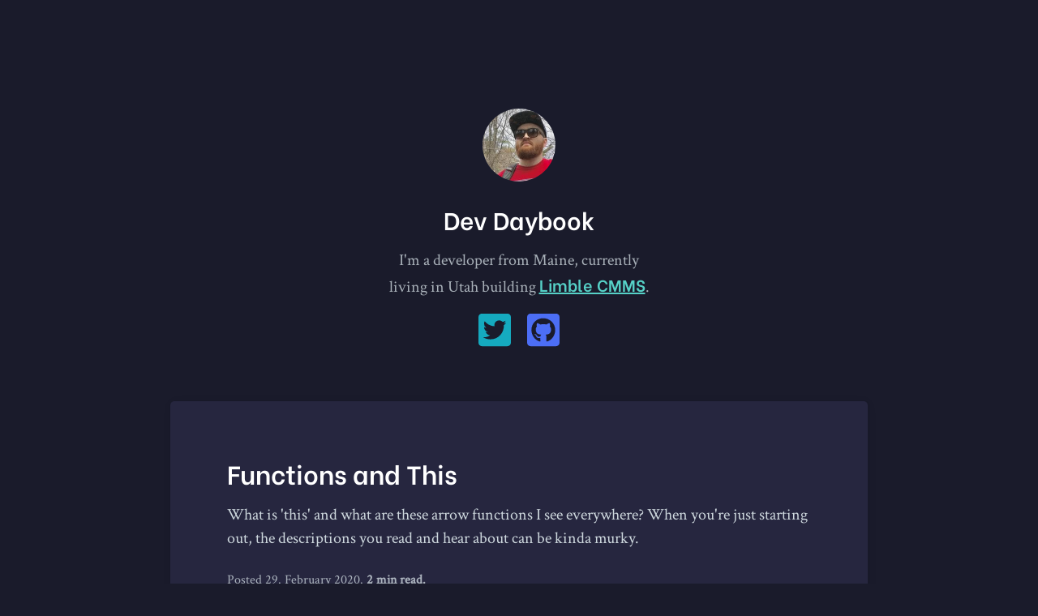

--- FILE ---
content_type: text/html; charset=utf-8
request_url: https://devdaybook.com/
body_size: 2124
content:
<!DOCTYPE html><html lang="en" data-vue-tag="%7B%22lang%22:%7B%22ssr%22:%22en%22%7D%7D"><head>
    <title>Yet Another Dev Blog - Dev Daybook</title><meta name="gridsome:hash" content="94ef507829a0a0a6a5869629270649ce2bb61d4f"><meta data-vue-tag="ssr" charset="utf-8"><meta data-vue-tag="ssr" name="generator" content="Gridsome v0.7.7"><meta data-vue-tag="ssr" data-key="viewport" name="viewport" content="width=device-width, initial-scale=1, viewport-fit=cover"><meta data-vue-tag="ssr" data-key="format-detection" name="format-detection" content="telephone=no"><meta data-vue-tag="ssr" data-key="description" name="description" content="Detailed notes on challenges in web development."><link data-vue-tag="ssr" rel="icon" href="data:,"><link data-vue-tag="ssr" rel="icon" type="image/png" sizes="16x16" href="/assets/static/favicon.ce0531f.afd93a6.png"><link data-vue-tag="ssr" rel="icon" type="image/png" sizes="32x32" href="/assets/static/favicon.ac8d93a.afd93a6.png"><link data-vue-tag="ssr" rel="apple-touch-icon" type="image/png" sizes="32x32" href="/assets/static/favicon.ac8d93a.afd93a6.png"><noscript data-vue-tag="ssr"><style>.g-image--loading{display:none;}</style></noscript><link rel="preload" href="/assets/css/0.styles.1d112e87.css" as="style"><link rel="preload" href="/assets/js/app.b2024bf2.js" as="script"><link rel="preload" href="/assets/js/page--src--pages--index-vue.48c5bc15.js" as="script"><link rel="prefetch" href="/assets/js/page--node-modules--gridsome--app--pages--404-vue.4af11a25.js"><link rel="prefetch" href="/assets/js/page--src--templates--post-vue.e0742b94.js"><link rel="prefetch" href="/assets/js/page--src--templates--tag-vue.58fb986b.js"><link rel="stylesheet" href="/assets/css/0.styles.1d112e87.css">
  </head>
  <body>
    <div id="app"><header class="header"><div class="header__left"><!----></div></header><main class="main"><div class="author"><img alt="Author image" src="/assets/static/benni.e6b6009.18aee49.jpg" width="180" data-src="/assets/static/benni.e6b6009.18aee49.jpg" data-srcset="/assets/static/benni.e6b6009.18aee49.jpg 180w" data-sizes="(max-width: 180px) 100vw, 180px" class="author__image g-image g-image--lazy g-image--loading" srcset="/assets/static/benni.e6b6009.18aee49.jpg 180w" sizes="(max-width: 180px) 100vw, 180px"><noscript><img src="/assets/static/benni.e6b6009.18aee49.jpg" class="author__image g-image g-image--loaded" width="180" alt="Author image"></noscript><h1 class="author__site-title">
		Dev Daybook
	</h1><p class="author__intro">
		I'm a developer from Maine, currently<br>living in Utah building <a href="https://limblecmms.com">Limble CMMS</a>.
	</p><p class="author__links"><a href="//twitter.com/bunjomin" target="_blank"><svg role="img" xmlns="http://www.w3.org/2000/svg" viewBox="0 0 448 512" data-v-68338614=""><path fill="currentColor" d="M400 32H48C21.5 32 0 53.5 0 80v352c0 26.5 21.5 48 48 48h352c26.5 0 48-21.5 48-48V80c0-26.5-21.5-48-48-48zm-48.9 158.8c.2 2.8.2 5.7.2 8.5 0 86.7-66 186.6-186.6 186.6-37.2 0-71.7-10.8-100.7-29.4 5.3.6 10.4.8 15.8.8 30.7 0 58.9-10.4 81.4-28-28.8-.6-53-19.5-61.3-45.5 10.1 1.5 19.2 1.5 29.6-1.2-30-6.1-52.5-32.5-52.5-64.4v-.8c8.7 4.9 18.9 7.9 29.6 8.3a65.447 65.447 0 0 1-29.2-54.6c0-12.2 3.2-23.4 8.9-33.1 32.3 39.8 80.8 65.8 135.2 68.6-9.3-44.5 24-80.6 64-80.6 18.9 0 35.9 7.9 47.9 20.7 14.8-2.8 29-8.3 41.6-15.8-4.9 15.2-15.2 28-28.8 36.1 13.2-1.4 26-5.1 37.8-10.2-8.9 13.1-20.1 24.7-32.9 34z" data-v-68338614=""></path></svg></a><a href="//github.com/bunjomin" target="_blank"><svg role="img" xmlns="http://www.w3.org/2000/svg" viewBox="0 0 448 512" data-v-b62d87d6=""><path fill="currentColor" d="M400 32H48C21.5 32 0 53.5 0 80v352c0 26.5 21.5 48 48 48h352c26.5 0 48-21.5 48-48V80c0-26.5-21.5-48-48-48zM277.3 415.7c-8.4 1.5-11.5-3.7-11.5-8 0-5.4.2-33 .2-55.3 0-15.6-5.2-25.5-11.3-30.7 37-4.1 76-9.2 76-73.1 0-18.2-6.5-27.3-17.1-39 1.7-4.3 7.4-22-1.7-45-13.9-4.3-45.7 17.9-45.7 17.9-13.2-3.7-27.5-5.6-41.6-5.6-14.1 0-28.4 1.9-41.6 5.6 0 0-31.8-22.2-45.7-17.9-9.1 22.9-3.5 40.6-1.7 45-10.6 11.7-15.6 20.8-15.6 39 0 63.6 37.3 69 74.3 73.1-4.8 4.3-9.1 11.7-10.6 22.3-9.5 4.3-33.8 11.7-48.3-13.9-9.1-15.8-25.5-17.1-25.5-17.1-16.2-.2-1.1 10.2-1.1 10.2 10.8 5 18.4 24.2 18.4 24.2 9.7 29.7 56.1 19.7 56.1 19.7 0 13.9.2 36.5.2 40.6 0 4.3-3 9.5-11.5 8-66-22.1-112.2-84.9-112.2-158.3 0-91.8 70.2-161.5 162-161.5S388 165.6 388 257.4c.1 73.4-44.7 136.3-110.7 158.3zm-98.1-61.1c-1.9.4-3.7-.4-3.9-1.7-.2-1.5 1.1-2.8 3-3.2 1.9-.2 3.7.6 3.9 1.9.3 1.3-1 2.6-3 3zm-9.5-.9c0 1.3-1.5 2.4-3.5 2.4-2.2.2-3.7-.9-3.7-2.4 0-1.3 1.5-2.4 3.5-2.4 1.9-.2 3.7.9 3.7 2.4zm-13.7-1.1c-.4 1.3-2.4 1.9-4.1 1.3-1.9-.4-3.2-1.9-2.8-3.2.4-1.3 2.4-1.9 4.1-1.5 2 .6 3.3 2.1 2.8 3.4zm-12.3-5.4c-.9 1.1-2.8.9-4.3-.6-1.5-1.3-1.9-3.2-.9-4.1.9-1.1 2.8-.9 4.3.6 1.3 1.3 1.8 3.3.9 4.1zm-9.1-9.1c-.9.6-2.6 0-3.7-1.5s-1.1-3.2 0-3.9c1.1-.9 2.8-.2 3.7 1.3 1.1 1.5 1.1 3.3 0 4.1zm-6.5-9.7c-.9.9-2.4.4-3.5-.6-1.1-1.3-1.3-2.8-.4-3.5.9-.9 2.4-.4 3.5.6 1.1 1.3 1.3 2.8.4 3.5zm-6.7-7.4c-.4.9-1.7 1.1-2.8.4-1.3-.6-1.9-1.7-1.5-2.6.4-.6 1.5-.9 2.8-.4 1.3.7 1.9 1.8 1.5 2.6z" data-v-b62d87d6=""></path></svg></a></p></div><div class="posts"><div class="post-card content-box"><div class="post-card__header"><!----></div><div class="post-card__content"><h2 class="post-card__title">Functions and This</h2><p class="post-card__description">What is 'this' and what are these arrow functions I see everywhere? When you're just starting out, the descriptions you read and hear about can be kinda murky.</p><div class="post-meta post-card__meta">
   Posted 29. February 2020.
   <strong>2 min read.</strong></div><div class="post-tags post-card__tags"><a href="/tag/npm/" class="post-tags__link"><span>#</span> npm
		</a><a href="/tag/node/" class="post-tags__link"><span>#</span> node
		</a><a href="/tag/nodejs/" class="post-tags__link"><span>#</span> nodejs
		</a><a href="/tag/javascript/" class="post-tags__link"><span>#</span> javascript
		</a></div><a href="/functions-and-this/" class="post-card__link">Link</a></div></div></div></main><footer class="footer"><span class="footer__copyright">Ben Harrington 2026</span></footer></div>
    
  
</body></html>

--- FILE ---
content_type: text/css; charset=UTF-8
request_url: https://devdaybook.com/assets/css/0.styles.1d112e87.css
body_size: 2049
content:
@import url(https://fonts.googleapis.com/css?family=Crimson+Text|Be+Vietnam:600&display=swap);a,abbr,acronym,address,applet,article,aside,audio,b,big,blockquote,body,canvas,caption,center,cite,code,dd,del,details,dfn,div,dl,dt,em,embed,fieldset,figcaption,figure,footer,form,h1,h2,h3,h4,h5,h6,header,hgroup,html,i,iframe,img,ins,kbd,label,legend,li,mark,menu,nav,object,ol,output,p,pre,q,ruby,s,samp,section,small,span,strike,strong,sub,summary,sup,table,tbody,td,tfoot,th,thead,time,tr,tt,u,ul,var,video{margin:0;padding:0;border:0;font-size:100%;font:inherit;vertical-align:baseline}article,aside,details,figcaption,figure,footer,header,hgroup,menu,nav,section{display:block}body{line-height:1}ol,ul{list-style:none}blockquote,q{quotes:none}blockquote:after,blockquote:before,q:after,q:before{content:"";content:none}table{border-collapse:collapse;border-spacing:0}html{--base-font-size:20px}body{--bg-color:#1a1b2b;--bg-content-color:#26263f;--bg-code:rgba(0,0,0,0.3);--border-color:hsla(0,0%,100%,0.1);--body-color:#ced8de;--title-color:#fff;--link-color:#6fe;--space:3.5rem;--content-width:860px;--header-height:80px;--radius:5px}@media screen and (max-width:650px){html{--base-font-size:17px}body{--space:1.5rem;--header-height:60px}}*{box-sizing:border-box;-webkit-font-smoothing:antialiased;-moz-osx-font-smoothing:grayscale}body{background:var(--bg-color);color:var(--body-color);transition:color .6s,background-color .6s;font-family:-apple-system,system-ui,BlinkMacSystemFont,Segoe UI,Roboto,Helvetica Neue,Arial,sans-serif;margin:0;padding:0;line-height:1.5}a:not(.button){color:var(--link-color);transition:opacity .2s}a:not(.button):hover{opacity:.8}img{max-width:100%}html{font-size:var(--base-font-size)}body{font-family:Crimson Text,sans-serif;font-weight:400;line-height:1.45}p{margin-bottom:1.25em}a,h1,h2,h3,h4,h5{font-family:Be Vietnam,sans-serif}h1,h2,h3,h4,h5{transition:color .6s;color:var(--title-color);margin:2.75rem 0 1rem;font-weight:600;line-height:1.15}h1{margin-top:0;font-size:1.802em}h2{font-size:1.602em}h3{font-size:1.424em}h4{font-size:1.266em}h5{font-size:1.125em}small{font-size:.889em}strong{font-weight:600}blockquote{border-left:4px solid var(--border-color);padding-left:calc(var(--space)/2);color:var(--title-color)}em{font-style:italic}ul{list-style-type:disc;margin-left:1.25em;margin-bottom:1.25em}ul li{margin-bottom:.6em}ol{list-style-type:decimal;margin-left:1.25em;margin-bottom:1.25em}ol li{margin-bottom:.6em}pre{padding:calc(var(--space)/2);margin-bottom:2em;border:1px solid var(--border-color);border-radius:var(--radius)}code,pre{font-size:.85em;background-color:var(--bg-code)}code{border:1px solid var(--border-color);padding:.2em .5em}code[class*=language-],pre[class*=language-]{font-family:Consolas,Monaco,Andale Mono,Ubuntu Mono,monospace;text-align:left;white-space:pre;word-spacing:normal;word-break:normal;word-wrap:normal;line-height:1.5;-moz-tab-size:4;-o-tab-size:4;tab-size:4;-webkit-hyphens:none;-ms-hyphens:none;hyphens:none}@media print{code[class*=language-],pre[class*=language-]{text-shadow:none}}pre[class*=language-]{overflow:auto}:not(pre)>code[class*=language-]{border-radius:var(--radius);white-space:normal}.token.cdata,.token.comment,.token.doctype,.token.prolog{color:#708090}.token.punctuation{color:#999}.namespace{opacity:.7}.token.boolean,.token.constant,.token.deleted,.token.number,.token.property,.token.symbol,.token.tag{color:#c71b7b}.token.attr-name,.token.builtin,.token.char,.token.inserted,.token.selector,.token.string{color:#690}.language-css .token.string,.style .token.string,.token.entity,.token.operator,.token.url{color:#9a6e3a;background:hsla(0,0%,100%,.5)}.token.atrule,.token.attr-value,.token.keyword{color:#20a7e0}.token.class-name,.token.function{color:#dd4a68}.token.important,.token.regex,.token.variable{color:#e90}.token.bold,.token.important{font-weight:700}.token.italic{font-style:italic}.token.entity{cursor:help}.content-box{background-color:var(--bg-content-color);max-width:var(--content-width);margin:0 auto;transition:background-color .6s;padding:var(--space);border-radius:var(--radius);box-shadow:1px 1px 5px 0 rgba(0,0,0,.02),1px 1px 15px 0 rgba(0,0,0,.03);transition:transform .3s,background-color .3s,box-shadow .6s}.text-center{text-align:center}.space-bottom{margin-bottom:var(--space)}.logo{text-decoration:none;color:var(--body-color)!important;font-size:.9em}.logo__image{vertical-align:middle;border-radius:99px;height:40px;width:40px;margin-right:.5em}.header{justify-content:space-between;min-height:var(--header-height);padding:0 calc(var(--space)/2);top:0;z-index:10}.header,.header__left,.header__right{display:flex;align-items:center}@media screen and (min-width:1300px){.header{position:-webkit-sticky;position:sticky;width:100%}}.main{margin:0 auto;padding:1.5vw 15px 0}.footer{display:flex;align-items:center;justify-content:center;padding:calc(var(--space)/2);text-align:center;font-size:.8em}.footer>span{margin:0 .35em}.footer a{color:currentColor}svg[data-v-b62d87d6]{color:#4c6ef5}svg[data-v-68338614]{color:#15aabf}.post-meta{font-size:.8em;opacity:.8}.author{margin:0 auto;max-width:500px;text-align:center;padding:calc(var(--space)/2) 0}.author__image{border-radius:100%;width:90px;height:90px;margin-bottom:1em}.author__intro{opacity:.8}.author__site-title{font-size:1.5em}.author__links{margin-top:-.5em;display:flex;flex-flow:row wrap;justify-content:center}.author__links a{margin:0 .5em;display:block}.author__links a svg{width:2em}.post-tags{margin:1em 0 0}.post-tags__link{margin-right:.7em;font-size:.8em;color:currentColor;text-decoration:none;background-color:var(--bg-color);color:currentColor!important;padding:.5em;border-radius:var(--radius)}.post-card{margin-bottom:var(--space);position:relative}.post-card__header{margin:calc(var(--space)*-1) calc(var(--space)*-1) calc(var(--space)/2);overflow:hidden;border-radius:var(--radius) var(--radius) 0 0}.post-card__header:empty{display:none}.post-card__image{min-width:100%}.post-card__title{margin-top:0}.post-card:hover{transform:translateY(-5px);box-shadow:1px 10px 30px 0 rgba(0,0,0,.1)}.post-card__tags{z-index:1;position:relative}.post-card__link{position:absolute;top:0;left:0;width:100%;height:100%;opacity:0;overflow:hidden;text-indent:-9999px;z-index:0}.post-title{padding:calc(var(--space)/2) 0 calc(var(--space)/2);text-align:center}.post__header{width:calc(100% + var(--space)*2);margin-left:calc(var(--space)*-1);margin-top:calc(var(--space)*-1);margin-bottom:calc(var(--space)/2);overflow:hidden;border-radius:var(--radius) var(--radius) 0 0}.post__header img{width:100%}.post__header:empty{display:none}.post__content h2:first-child{margin-top:0}.post__content p:first-of-type{font-size:1.2em;color:var(--title-color)}.post__content img{width:calc(100% + var(--space)*2);margin-left:calc(var(--space)*-1);display:block;max-width:none}.post-comments{padding:calc(var(--space)/2)}.post-comments:empty{display:none}.post-author{margin-top:calc(var(--space)/2)}

--- FILE ---
content_type: application/javascript; charset=UTF-8
request_url: https://devdaybook.com/assets/js/app.b2024bf2.js
body_size: 57651
content:
(window.webpackJsonp=window.webpackJsonp||[]).push([[0],[]]);!function(t){function e(e){for(var r,a,c=e[0],s=e[1],u=e[2],l=0,p=[];l<c.length;l++)a=c[l],Object.prototype.hasOwnProperty.call(o,a)&&o[a]&&p.push(o[a][0]),o[a]=0;for(r in s)Object.prototype.hasOwnProperty.call(s,r)&&(t[r]=s[r]);for(f&&f(e);p.length;)p.shift()();return i.push.apply(i,u||[]),n()}function n(){for(var t,e=0;e<i.length;e++){for(var n=i[e],r=!0,c=1;c<n.length;c++){var s=n[c];0!==o[s]&&(r=!1)}r&&(i.splice(e--,1),t=a(a.s=n[0]))}return t}var r={},o={1:0},i=[];function a(e){if(r[e])return r[e].exports;var n=r[e]={i:e,l:!1,exports:{}};return t[e].call(n.exports,n,n.exports,a),n.l=!0,n.exports}a.e=function(t){var e=[],n=o[t];if(0!==n)if(n)e.push(n[2]);else{var r=new Promise((function(e,r){n=o[t]=[e,r]}));e.push(n[2]=r);var i,c=document.createElement("script");c.charset="utf-8",c.timeout=120,a.nc&&c.setAttribute("nonce",a.nc),c.src=function(t){return a.p+"assets/js/"+({2:"page--node-modules--gridsome--app--pages--404-vue",3:"page--src--pages--index-vue",4:"page--src--templates--post-vue",5:"page--src--templates--tag-vue"}[t]||t)+"."+{2:"4af11a25",3:"48c5bc15",4:"e0742b94",5:"58fb986b"}[t]+".js"}(t);var s=new Error;i=function(e){c.onerror=c.onload=null,clearTimeout(u);var n=o[t];if(0!==n){if(n){var r=e&&("load"===e.type?"missing":e.type),i=e&&e.target&&e.target.src;s.message="Loading chunk "+t+" failed.\n("+r+": "+i+")",s.name="ChunkLoadError",s.type=r,s.request=i,n[1](s)}o[t]=void 0}};var u=setTimeout((function(){i({type:"timeout",target:c})}),12e4);c.onerror=c.onload=i,document.head.appendChild(c)}return Promise.all(e)},a.m=t,a.c=r,a.d=function(t,e,n){a.o(t,e)||Object.defineProperty(t,e,{enumerable:!0,get:n})},a.r=function(t){"undefined"!=typeof Symbol&&Symbol.toStringTag&&Object.defineProperty(t,Symbol.toStringTag,{value:"Module"}),Object.defineProperty(t,"__esModule",{value:!0})},a.t=function(t,e){if(1&e&&(t=a(t)),8&e)return t;if(4&e&&"object"==typeof t&&t&&t.__esModule)return t;var n=Object.create(null);if(a.r(n),Object.defineProperty(n,"default",{enumerable:!0,value:t}),2&e&&"string"!=typeof t)for(var r in t)a.d(n,r,function(e){return t[e]}.bind(null,r));return n},a.n=function(t){var e=t&&t.__esModule?function(){return t.default}:function(){return t};return a.d(e,"a",e),e},a.o=function(t,e){return Object.prototype.hasOwnProperty.call(t,e)},a.p="/",a.oe=function(t){throw console.error(t),t};var c=window.webpackJsonp=window.webpackJsonp||[],s=c.push.bind(c);c.push=e,c=c.slice();for(var u=0;u<c.length;u++)e(c[u]);var f=s;i.push([145,0]),n()}([function(t,e,n){"use strict";(function(t){
/*!
 * Vue.js v2.6.10
 * (c) 2014-2019 Evan You
 * Released under the MIT License.
 */
var n=Object.freeze({});function r(t){return null==t}function o(t){return null!=t}function i(t){return!0===t}function a(t){return"string"==typeof t||"number"==typeof t||"symbol"==typeof t||"boolean"==typeof t}function c(t){return null!==t&&"object"==typeof t}var s=Object.prototype.toString;function u(t){return"[object Object]"===s.call(t)}function f(t){return"[object RegExp]"===s.call(t)}function l(t){var e=parseFloat(String(t));return e>=0&&Math.floor(e)===e&&isFinite(t)}function p(t){return o(t)&&"function"==typeof t.then&&"function"==typeof t.catch}function d(t){return null==t?"":Array.isArray(t)||u(t)&&t.toString===s?JSON.stringify(t,null,2):String(t)}function h(t){var e=parseFloat(t);return isNaN(e)?t:e}function v(t,e){for(var n=Object.create(null),r=t.split(","),o=0;o<r.length;o++)n[r[o]]=!0;return e?function(t){return n[t.toLowerCase()]}:function(t){return n[t]}}v("slot,component",!0);var y=v("key,ref,slot,slot-scope,is");function m(t,e){if(t.length){var n=t.indexOf(e);if(n>-1)return t.splice(n,1)}}var g=Object.prototype.hasOwnProperty;function b(t,e){return g.call(t,e)}function _(t){var e=Object.create(null);return function(n){return e[n]||(e[n]=t(n))}}var w=/-(\w)/g,x=_((function(t){return t.replace(w,(function(t,e){return e?e.toUpperCase():""}))})),O=_((function(t){return t.charAt(0).toUpperCase()+t.slice(1)})),S=/\B([A-Z])/g,A=_((function(t){return t.replace(S,"-$1").toLowerCase()}));var j=Function.prototype.bind?function(t,e){return t.bind(e)}:function(t,e){function n(n){var r=arguments.length;return r?r>1?t.apply(e,arguments):t.call(e,n):t.call(e)}return n._length=t.length,n};function k(t,e){e=e||0;for(var n=t.length-e,r=new Array(n);n--;)r[n]=t[n+e];return r}function E(t,e){for(var n in e)t[n]=e[n];return t}function C(t){for(var e={},n=0;n<t.length;n++)t[n]&&E(e,t[n]);return e}function $(t,e,n){}var T=function(t,e,n){return!1},P=function(t){return t};function I(t,e){if(t===e)return!0;var n=c(t),r=c(e);if(!n||!r)return!n&&!r&&String(t)===String(e);try{var o=Array.isArray(t),i=Array.isArray(e);if(o&&i)return t.length===e.length&&t.every((function(t,n){return I(t,e[n])}));if(t instanceof Date&&e instanceof Date)return t.getTime()===e.getTime();if(o||i)return!1;var a=Object.keys(t),s=Object.keys(e);return a.length===s.length&&a.every((function(n){return I(t[n],e[n])}))}catch(t){return!1}}function N(t,e){for(var n=0;n<t.length;n++)if(I(t[n],e))return n;return-1}function L(t){var e=!1;return function(){e||(e=!0,t.apply(this,arguments))}}var M="data-server-rendered",D=["component","directive","filter"],R=["beforeCreate","created","beforeMount","mounted","beforeUpdate","updated","beforeDestroy","destroyed","activated","deactivated","errorCaptured","serverPrefetch"],F={optionMergeStrategies:Object.create(null),silent:!1,productionTip:!1,devtools:!1,performance:!1,errorHandler:null,warnHandler:null,ignoredElements:[],keyCodes:Object.create(null),isReservedTag:T,isReservedAttr:T,isUnknownElement:T,getTagNamespace:$,parsePlatformTagName:P,mustUseProp:T,async:!0,_lifecycleHooks:R},U=/a-zA-Z\u00B7\u00C0-\u00D6\u00D8-\u00F6\u00F8-\u037D\u037F-\u1FFF\u200C-\u200D\u203F-\u2040\u2070-\u218F\u2C00-\u2FEF\u3001-\uD7FF\uF900-\uFDCF\uFDF0-\uFFFD/;function z(t,e,n,r){Object.defineProperty(t,e,{value:n,enumerable:!!r,writable:!0,configurable:!0})}var H=new RegExp("[^"+U.source+".$_\\d]");var K,V="__proto__"in{},B="undefined"!=typeof window,W="undefined"!=typeof WXEnvironment&&!!WXEnvironment.platform,q=W&&WXEnvironment.platform.toLowerCase(),G=B&&window.navigator.userAgent.toLowerCase(),J=G&&/msie|trident/.test(G),X=G&&G.indexOf("msie 9.0")>0,Y=G&&G.indexOf("edge/")>0,Q=(G&&G.indexOf("android"),G&&/iphone|ipad|ipod|ios/.test(G)||"ios"===q),Z=(G&&/chrome\/\d+/.test(G),G&&/phantomjs/.test(G),G&&G.match(/firefox\/(\d+)/)),tt={}.watch,et=!1;if(B)try{var nt={};Object.defineProperty(nt,"passive",{get:function(){et=!0}}),window.addEventListener("test-passive",null,nt)}catch(t){}var rt=function(){return void 0===K&&(K=!B&&!W&&void 0!==t&&(t.process&&"server"===t.process.env.VUE_ENV)),K},ot=B&&window.__VUE_DEVTOOLS_GLOBAL_HOOK__;function it(t){return"function"==typeof t&&/native code/.test(t.toString())}var at,ct="undefined"!=typeof Symbol&&it(Symbol)&&"undefined"!=typeof Reflect&&it(Reflect.ownKeys);at="undefined"!=typeof Set&&it(Set)?Set:function(){function t(){this.set=Object.create(null)}return t.prototype.has=function(t){return!0===this.set[t]},t.prototype.add=function(t){this.set[t]=!0},t.prototype.clear=function(){this.set=Object.create(null)},t}();var st=$,ut=0,ft=function(){this.id=ut++,this.subs=[]};ft.prototype.addSub=function(t){this.subs.push(t)},ft.prototype.removeSub=function(t){m(this.subs,t)},ft.prototype.depend=function(){ft.target&&ft.target.addDep(this)},ft.prototype.notify=function(){var t=this.subs.slice();for(var e=0,n=t.length;e<n;e++)t[e].update()},ft.target=null;var lt=[];function pt(t){lt.push(t),ft.target=t}function dt(){lt.pop(),ft.target=lt[lt.length-1]}var ht=function(t,e,n,r,o,i,a,c){this.tag=t,this.data=e,this.children=n,this.text=r,this.elm=o,this.ns=void 0,this.context=i,this.fnContext=void 0,this.fnOptions=void 0,this.fnScopeId=void 0,this.key=e&&e.key,this.componentOptions=a,this.componentInstance=void 0,this.parent=void 0,this.raw=!1,this.isStatic=!1,this.isRootInsert=!0,this.isComment=!1,this.isCloned=!1,this.isOnce=!1,this.asyncFactory=c,this.asyncMeta=void 0,this.isAsyncPlaceholder=!1},vt={child:{configurable:!0}};vt.child.get=function(){return this.componentInstance},Object.defineProperties(ht.prototype,vt);var yt=function(t){void 0===t&&(t="");var e=new ht;return e.text=t,e.isComment=!0,e};function mt(t){return new ht(void 0,void 0,void 0,String(t))}function gt(t){var e=new ht(t.tag,t.data,t.children&&t.children.slice(),t.text,t.elm,t.context,t.componentOptions,t.asyncFactory);return e.ns=t.ns,e.isStatic=t.isStatic,e.key=t.key,e.isComment=t.isComment,e.fnContext=t.fnContext,e.fnOptions=t.fnOptions,e.fnScopeId=t.fnScopeId,e.asyncMeta=t.asyncMeta,e.isCloned=!0,e}var bt=Array.prototype,_t=Object.create(bt);["push","pop","shift","unshift","splice","sort","reverse"].forEach((function(t){var e=bt[t];z(_t,t,(function(){for(var n=[],r=arguments.length;r--;)n[r]=arguments[r];var o,i=e.apply(this,n),a=this.__ob__;switch(t){case"push":case"unshift":o=n;break;case"splice":o=n.slice(2)}return o&&a.observeArray(o),a.dep.notify(),i}))}));var wt=Object.getOwnPropertyNames(_t),xt=!0;function Ot(t){xt=t}var St=function(t){this.value=t,this.dep=new ft,this.vmCount=0,z(t,"__ob__",this),Array.isArray(t)?(V?function(t,e){t.__proto__=e}(t,_t):function(t,e,n){for(var r=0,o=n.length;r<o;r++){var i=n[r];z(t,i,e[i])}}(t,_t,wt),this.observeArray(t)):this.walk(t)};function At(t,e){var n;if(c(t)&&!(t instanceof ht))return b(t,"__ob__")&&t.__ob__ instanceof St?n=t.__ob__:xt&&!rt()&&(Array.isArray(t)||u(t))&&Object.isExtensible(t)&&!t._isVue&&(n=new St(t)),e&&n&&n.vmCount++,n}function jt(t,e,n,r,o){var i=new ft,a=Object.getOwnPropertyDescriptor(t,e);if(!a||!1!==a.configurable){var c=a&&a.get,s=a&&a.set;c&&!s||2!==arguments.length||(n=t[e]);var u=!o&&At(n);Object.defineProperty(t,e,{enumerable:!0,configurable:!0,get:function(){var e=c?c.call(t):n;return ft.target&&(i.depend(),u&&(u.dep.depend(),Array.isArray(e)&&function t(e){for(var n=void 0,r=0,o=e.length;r<o;r++)(n=e[r])&&n.__ob__&&n.__ob__.dep.depend(),Array.isArray(n)&&t(n)}(e))),e},set:function(e){var r=c?c.call(t):n;e===r||e!=e&&r!=r||c&&!s||(s?s.call(t,e):n=e,u=!o&&At(e),i.notify())}})}}function kt(t,e,n){if(Array.isArray(t)&&l(e))return t.length=Math.max(t.length,e),t.splice(e,1,n),n;if(e in t&&!(e in Object.prototype))return t[e]=n,n;var r=t.__ob__;return t._isVue||r&&r.vmCount?n:r?(jt(r.value,e,n),r.dep.notify(),n):(t[e]=n,n)}function Et(t,e){if(Array.isArray(t)&&l(e))t.splice(e,1);else{var n=t.__ob__;t._isVue||n&&n.vmCount||b(t,e)&&(delete t[e],n&&n.dep.notify())}}St.prototype.walk=function(t){for(var e=Object.keys(t),n=0;n<e.length;n++)jt(t,e[n])},St.prototype.observeArray=function(t){for(var e=0,n=t.length;e<n;e++)At(t[e])};var Ct=F.optionMergeStrategies;function $t(t,e){if(!e)return t;for(var n,r,o,i=ct?Reflect.ownKeys(e):Object.keys(e),a=0;a<i.length;a++)"__ob__"!==(n=i[a])&&(r=t[n],o=e[n],b(t,n)?r!==o&&u(r)&&u(o)&&$t(r,o):kt(t,n,o));return t}function Tt(t,e,n){return n?function(){var r="function"==typeof e?e.call(n,n):e,o="function"==typeof t?t.call(n,n):t;return r?$t(r,o):o}:e?t?function(){return $t("function"==typeof e?e.call(this,this):e,"function"==typeof t?t.call(this,this):t)}:e:t}function Pt(t,e){var n=e?t?t.concat(e):Array.isArray(e)?e:[e]:t;return n?function(t){for(var e=[],n=0;n<t.length;n++)-1===e.indexOf(t[n])&&e.push(t[n]);return e}(n):n}function It(t,e,n,r){var o=Object.create(t||null);return e?E(o,e):o}Ct.data=function(t,e,n){return n?Tt(t,e,n):e&&"function"!=typeof e?t:Tt(t,e)},R.forEach((function(t){Ct[t]=Pt})),D.forEach((function(t){Ct[t+"s"]=It})),Ct.watch=function(t,e,n,r){if(t===tt&&(t=void 0),e===tt&&(e=void 0),!e)return Object.create(t||null);if(!t)return e;var o={};for(var i in E(o,t),e){var a=o[i],c=e[i];a&&!Array.isArray(a)&&(a=[a]),o[i]=a?a.concat(c):Array.isArray(c)?c:[c]}return o},Ct.props=Ct.methods=Ct.inject=Ct.computed=function(t,e,n,r){if(!t)return e;var o=Object.create(null);return E(o,t),e&&E(o,e),o},Ct.provide=Tt;var Nt=function(t,e){return void 0===e?t:e};function Lt(t,e,n){if("function"==typeof e&&(e=e.options),function(t,e){var n=t.props;if(n){var r,o,i={};if(Array.isArray(n))for(r=n.length;r--;)"string"==typeof(o=n[r])&&(i[x(o)]={type:null});else if(u(n))for(var a in n)o=n[a],i[x(a)]=u(o)?o:{type:o};else 0;t.props=i}}(e),function(t,e){var n=t.inject;if(n){var r=t.inject={};if(Array.isArray(n))for(var o=0;o<n.length;o++)r[n[o]]={from:n[o]};else if(u(n))for(var i in n){var a=n[i];r[i]=u(a)?E({from:i},a):{from:a}}else 0}}(e),function(t){var e=t.directives;if(e)for(var n in e){var r=e[n];"function"==typeof r&&(e[n]={bind:r,update:r})}}(e),!e._base&&(e.extends&&(t=Lt(t,e.extends,n)),e.mixins))for(var r=0,o=e.mixins.length;r<o;r++)t=Lt(t,e.mixins[r],n);var i,a={};for(i in t)c(i);for(i in e)b(t,i)||c(i);function c(r){var o=Ct[r]||Nt;a[r]=o(t[r],e[r],n,r)}return a}function Mt(t,e,n,r){if("string"==typeof n){var o=t[e];if(b(o,n))return o[n];var i=x(n);if(b(o,i))return o[i];var a=O(i);return b(o,a)?o[a]:o[n]||o[i]||o[a]}}function Dt(t,e,n,r){var o=e[t],i=!b(n,t),a=n[t],c=Ut(Boolean,o.type);if(c>-1)if(i&&!b(o,"default"))a=!1;else if(""===a||a===A(t)){var s=Ut(String,o.type);(s<0||c<s)&&(a=!0)}if(void 0===a){a=function(t,e,n){if(!b(e,"default"))return;var r=e.default;0;if(t&&t.$options.propsData&&void 0===t.$options.propsData[n]&&void 0!==t._props[n])return t._props[n];return"function"==typeof r&&"Function"!==Rt(e.type)?r.call(t):r}(r,o,t);var u=xt;Ot(!0),At(a),Ot(u)}return a}function Rt(t){var e=t&&t.toString().match(/^\s*function (\w+)/);return e?e[1]:""}function Ft(t,e){return Rt(t)===Rt(e)}function Ut(t,e){if(!Array.isArray(e))return Ft(e,t)?0:-1;for(var n=0,r=e.length;n<r;n++)if(Ft(e[n],t))return n;return-1}function zt(t,e,n){pt();try{if(e)for(var r=e;r=r.$parent;){var o=r.$options.errorCaptured;if(o)for(var i=0;i<o.length;i++)try{if(!1===o[i].call(r,t,e,n))return}catch(t){Kt(t,r,"errorCaptured hook")}}Kt(t,e,n)}finally{dt()}}function Ht(t,e,n,r,o){var i;try{(i=n?t.apply(e,n):t.call(e))&&!i._isVue&&p(i)&&!i._handled&&(i.catch((function(t){return zt(t,r,o+" (Promise/async)")})),i._handled=!0)}catch(t){zt(t,r,o)}return i}function Kt(t,e,n){if(F.errorHandler)try{return F.errorHandler.call(null,t,e,n)}catch(e){e!==t&&Vt(e,null,"config.errorHandler")}Vt(t,e,n)}function Vt(t,e,n){if(!B&&!W||"undefined"==typeof console)throw t;console.error(t)}var Bt,Wt=!1,qt=[],Gt=!1;function Jt(){Gt=!1;var t=qt.slice(0);qt.length=0;for(var e=0;e<t.length;e++)t[e]()}if("undefined"!=typeof Promise&&it(Promise)){var Xt=Promise.resolve();Bt=function(){Xt.then(Jt),Q&&setTimeout($)},Wt=!0}else if(J||"undefined"==typeof MutationObserver||!it(MutationObserver)&&"[object MutationObserverConstructor]"!==MutationObserver.toString())Bt="undefined"!=typeof setImmediate&&it(setImmediate)?function(){setImmediate(Jt)}:function(){setTimeout(Jt,0)};else{var Yt=1,Qt=new MutationObserver(Jt),Zt=document.createTextNode(String(Yt));Qt.observe(Zt,{characterData:!0}),Bt=function(){Yt=(Yt+1)%2,Zt.data=String(Yt)},Wt=!0}function te(t,e){var n;if(qt.push((function(){if(t)try{t.call(e)}catch(t){zt(t,e,"nextTick")}else n&&n(e)})),Gt||(Gt=!0,Bt()),!t&&"undefined"!=typeof Promise)return new Promise((function(t){n=t}))}var ee=new at;function ne(t){!function t(e,n){var r,o;var i=Array.isArray(e);if(!i&&!c(e)||Object.isFrozen(e)||e instanceof ht)return;if(e.__ob__){var a=e.__ob__.dep.id;if(n.has(a))return;n.add(a)}if(i)for(r=e.length;r--;)t(e[r],n);else for(o=Object.keys(e),r=o.length;r--;)t(e[o[r]],n)}(t,ee),ee.clear()}var re=_((function(t){var e="&"===t.charAt(0),n="~"===(t=e?t.slice(1):t).charAt(0),r="!"===(t=n?t.slice(1):t).charAt(0);return{name:t=r?t.slice(1):t,once:n,capture:r,passive:e}}));function oe(t,e){function n(){var t=arguments,r=n.fns;if(!Array.isArray(r))return Ht(r,null,arguments,e,"v-on handler");for(var o=r.slice(),i=0;i<o.length;i++)Ht(o[i],null,t,e,"v-on handler")}return n.fns=t,n}function ie(t,e,n,o,a,c){var s,u,f,l;for(s in t)u=t[s],f=e[s],l=re(s),r(u)||(r(f)?(r(u.fns)&&(u=t[s]=oe(u,c)),i(l.once)&&(u=t[s]=a(l.name,u,l.capture)),n(l.name,u,l.capture,l.passive,l.params)):u!==f&&(f.fns=u,t[s]=f));for(s in e)r(t[s])&&o((l=re(s)).name,e[s],l.capture)}function ae(t,e,n){var a;t instanceof ht&&(t=t.data.hook||(t.data.hook={}));var c=t[e];function s(){n.apply(this,arguments),m(a.fns,s)}r(c)?a=oe([s]):o(c.fns)&&i(c.merged)?(a=c).fns.push(s):a=oe([c,s]),a.merged=!0,t[e]=a}function ce(t,e,n,r,i){if(o(e)){if(b(e,n))return t[n]=e[n],i||delete e[n],!0;if(b(e,r))return t[n]=e[r],i||delete e[r],!0}return!1}function se(t){return a(t)?[mt(t)]:Array.isArray(t)?function t(e,n){var c=[];var s,u,f,l;for(s=0;s<e.length;s++)r(u=e[s])||"boolean"==typeof u||(f=c.length-1,l=c[f],Array.isArray(u)?u.length>0&&(ue((u=t(u,(n||"")+"_"+s))[0])&&ue(l)&&(c[f]=mt(l.text+u[0].text),u.shift()),c.push.apply(c,u)):a(u)?ue(l)?c[f]=mt(l.text+u):""!==u&&c.push(mt(u)):ue(u)&&ue(l)?c[f]=mt(l.text+u.text):(i(e._isVList)&&o(u.tag)&&r(u.key)&&o(n)&&(u.key="__vlist"+n+"_"+s+"__"),c.push(u)));return c}(t):void 0}function ue(t){return o(t)&&o(t.text)&&!1===t.isComment}function fe(t,e){if(t){for(var n=Object.create(null),r=ct?Reflect.ownKeys(t):Object.keys(t),o=0;o<r.length;o++){var i=r[o];if("__ob__"!==i){for(var a=t[i].from,c=e;c;){if(c._provided&&b(c._provided,a)){n[i]=c._provided[a];break}c=c.$parent}if(!c)if("default"in t[i]){var s=t[i].default;n[i]="function"==typeof s?s.call(e):s}else 0}}return n}}function le(t,e){if(!t||!t.length)return{};for(var n={},r=0,o=t.length;r<o;r++){var i=t[r],a=i.data;if(a&&a.attrs&&a.attrs.slot&&delete a.attrs.slot,i.context!==e&&i.fnContext!==e||!a||null==a.slot)(n.default||(n.default=[])).push(i);else{var c=a.slot,s=n[c]||(n[c]=[]);"template"===i.tag?s.push.apply(s,i.children||[]):s.push(i)}}for(var u in n)n[u].every(pe)&&delete n[u];return n}function pe(t){return t.isComment&&!t.asyncFactory||" "===t.text}function de(t,e,r){var o,i=Object.keys(e).length>0,a=t?!!t.$stable:!i,c=t&&t.$key;if(t){if(t._normalized)return t._normalized;if(a&&r&&r!==n&&c===r.$key&&!i&&!r.$hasNormal)return r;for(var s in o={},t)t[s]&&"$"!==s[0]&&(o[s]=he(e,s,t[s]))}else o={};for(var u in e)u in o||(o[u]=ve(e,u));return t&&Object.isExtensible(t)&&(t._normalized=o),z(o,"$stable",a),z(o,"$key",c),z(o,"$hasNormal",i),o}function he(t,e,n){var r=function(){var t=arguments.length?n.apply(null,arguments):n({});return(t=t&&"object"==typeof t&&!Array.isArray(t)?[t]:se(t))&&(0===t.length||1===t.length&&t[0].isComment)?void 0:t};return n.proxy&&Object.defineProperty(t,e,{get:r,enumerable:!0,configurable:!0}),r}function ve(t,e){return function(){return t[e]}}function ye(t,e){var n,r,i,a,s;if(Array.isArray(t)||"string"==typeof t)for(n=new Array(t.length),r=0,i=t.length;r<i;r++)n[r]=e(t[r],r);else if("number"==typeof t)for(n=new Array(t),r=0;r<t;r++)n[r]=e(r+1,r);else if(c(t))if(ct&&t[Symbol.iterator]){n=[];for(var u=t[Symbol.iterator](),f=u.next();!f.done;)n.push(e(f.value,n.length)),f=u.next()}else for(a=Object.keys(t),n=new Array(a.length),r=0,i=a.length;r<i;r++)s=a[r],n[r]=e(t[s],s,r);return o(n)||(n=[]),n._isVList=!0,n}function me(t,e,n,r){var o,i=this.$scopedSlots[t];i?(n=n||{},r&&(n=E(E({},r),n)),o=i(n)||e):o=this.$slots[t]||e;var a=n&&n.slot;return a?this.$createElement("template",{slot:a},o):o}function ge(t){return Mt(this.$options,"filters",t)||P}function be(t,e){return Array.isArray(t)?-1===t.indexOf(e):t!==e}function _e(t,e,n,r,o){var i=F.keyCodes[e]||n;return o&&r&&!F.keyCodes[e]?be(o,r):i?be(i,t):r?A(r)!==e:void 0}function we(t,e,n,r,o){if(n)if(c(n)){var i;Array.isArray(n)&&(n=C(n));var a=function(a){if("class"===a||"style"===a||y(a))i=t;else{var c=t.attrs&&t.attrs.type;i=r||F.mustUseProp(e,c,a)?t.domProps||(t.domProps={}):t.attrs||(t.attrs={})}var s=x(a),u=A(a);s in i||u in i||(i[a]=n[a],o&&((t.on||(t.on={}))["update:"+a]=function(t){n[a]=t}))};for(var s in n)a(s)}else;return t}function xe(t,e){var n=this._staticTrees||(this._staticTrees=[]),r=n[t];return r&&!e?r:(Se(r=n[t]=this.$options.staticRenderFns[t].call(this._renderProxy,null,this),"__static__"+t,!1),r)}function Oe(t,e,n){return Se(t,"__once__"+e+(n?"_"+n:""),!0),t}function Se(t,e,n){if(Array.isArray(t))for(var r=0;r<t.length;r++)t[r]&&"string"!=typeof t[r]&&Ae(t[r],e+"_"+r,n);else Ae(t,e,n)}function Ae(t,e,n){t.isStatic=!0,t.key=e,t.isOnce=n}function je(t,e){if(e)if(u(e)){var n=t.on=t.on?E({},t.on):{};for(var r in e){var o=n[r],i=e[r];n[r]=o?[].concat(o,i):i}}else;return t}function ke(t,e,n,r){e=e||{$stable:!n};for(var o=0;o<t.length;o++){var i=t[o];Array.isArray(i)?ke(i,e,n):i&&(i.proxy&&(i.fn.proxy=!0),e[i.key]=i.fn)}return r&&(e.$key=r),e}function Ee(t,e){for(var n=0;n<e.length;n+=2){var r=e[n];"string"==typeof r&&r&&(t[e[n]]=e[n+1])}return t}function Ce(t,e){return"string"==typeof t?e+t:t}function $e(t){t._o=Oe,t._n=h,t._s=d,t._l=ye,t._t=me,t._q=I,t._i=N,t._m=xe,t._f=ge,t._k=_e,t._b=we,t._v=mt,t._e=yt,t._u=ke,t._g=je,t._d=Ee,t._p=Ce}function Te(t,e,r,o,a){var c,s=this,u=a.options;b(o,"_uid")?(c=Object.create(o))._original=o:(c=o,o=o._original);var f=i(u._compiled),l=!f;this.data=t,this.props=e,this.children=r,this.parent=o,this.listeners=t.on||n,this.injections=fe(u.inject,o),this.slots=function(){return s.$slots||de(t.scopedSlots,s.$slots=le(r,o)),s.$slots},Object.defineProperty(this,"scopedSlots",{enumerable:!0,get:function(){return de(t.scopedSlots,this.slots())}}),f&&(this.$options=u,this.$slots=this.slots(),this.$scopedSlots=de(t.scopedSlots,this.$slots)),u._scopeId?this._c=function(t,e,n,r){var i=Ue(c,t,e,n,r,l);return i&&!Array.isArray(i)&&(i.fnScopeId=u._scopeId,i.fnContext=o),i}:this._c=function(t,e,n,r){return Ue(c,t,e,n,r,l)}}function Pe(t,e,n,r,o){var i=gt(t);return i.fnContext=n,i.fnOptions=r,e.slot&&((i.data||(i.data={})).slot=e.slot),i}function Ie(t,e){for(var n in e)t[x(n)]=e[n]}$e(Te.prototype);var Ne={init:function(t,e){if(t.componentInstance&&!t.componentInstance._isDestroyed&&t.data.keepAlive){var n=t;Ne.prepatch(n,n)}else{(t.componentInstance=function(t,e){var n={_isComponent:!0,_parentVnode:t,parent:e},r=t.data.inlineTemplate;o(r)&&(n.render=r.render,n.staticRenderFns=r.staticRenderFns);return new t.componentOptions.Ctor(n)}(t,Xe)).$mount(e?t.elm:void 0,e)}},prepatch:function(t,e){var r=e.componentOptions;!function(t,e,r,o,i){0;var a=o.data.scopedSlots,c=t.$scopedSlots,s=!!(a&&!a.$stable||c!==n&&!c.$stable||a&&t.$scopedSlots.$key!==a.$key),u=!!(i||t.$options._renderChildren||s);t.$options._parentVnode=o,t.$vnode=o,t._vnode&&(t._vnode.parent=o);if(t.$options._renderChildren=i,t.$attrs=o.data.attrs||n,t.$listeners=r||n,e&&t.$options.props){Ot(!1);for(var f=t._props,l=t.$options._propKeys||[],p=0;p<l.length;p++){var d=l[p],h=t.$options.props;f[d]=Dt(d,h,e,t)}Ot(!0),t.$options.propsData=e}r=r||n;var v=t.$options._parentListeners;t.$options._parentListeners=r,Je(t,r,v),u&&(t.$slots=le(i,o.context),t.$forceUpdate());0}(e.componentInstance=t.componentInstance,r.propsData,r.listeners,e,r.children)},insert:function(t){var e,n=t.context,r=t.componentInstance;r._isMounted||(r._isMounted=!0,tn(r,"mounted")),t.data.keepAlive&&(n._isMounted?((e=r)._inactive=!1,nn.push(e)):Ze(r,!0))},destroy:function(t){var e=t.componentInstance;e._isDestroyed||(t.data.keepAlive?function t(e,n){if(n&&(e._directInactive=!0,Qe(e)))return;if(!e._inactive){e._inactive=!0;for(var r=0;r<e.$children.length;r++)t(e.$children[r]);tn(e,"deactivated")}}(e,!0):e.$destroy())}},Le=Object.keys(Ne);function Me(t,e,a,s,u){if(!r(t)){var f=a.$options._base;if(c(t)&&(t=f.extend(t)),"function"==typeof t){var l;if(r(t.cid)&&void 0===(t=function(t,e){if(i(t.error)&&o(t.errorComp))return t.errorComp;if(o(t.resolved))return t.resolved;var n=He;n&&o(t.owners)&&-1===t.owners.indexOf(n)&&t.owners.push(n);if(i(t.loading)&&o(t.loadingComp))return t.loadingComp;if(n&&!o(t.owners)){var a=t.owners=[n],s=!0,u=null,f=null;n.$on("hook:destroyed",(function(){return m(a,n)}));var l=function(t){for(var e=0,n=a.length;e<n;e++)a[e].$forceUpdate();t&&(a.length=0,null!==u&&(clearTimeout(u),u=null),null!==f&&(clearTimeout(f),f=null))},d=L((function(n){t.resolved=Ke(n,e),s?a.length=0:l(!0)})),h=L((function(e){o(t.errorComp)&&(t.error=!0,l(!0))})),v=t(d,h);return c(v)&&(p(v)?r(t.resolved)&&v.then(d,h):p(v.component)&&(v.component.then(d,h),o(v.error)&&(t.errorComp=Ke(v.error,e)),o(v.loading)&&(t.loadingComp=Ke(v.loading,e),0===v.delay?t.loading=!0:u=setTimeout((function(){u=null,r(t.resolved)&&r(t.error)&&(t.loading=!0,l(!1))}),v.delay||200)),o(v.timeout)&&(f=setTimeout((function(){f=null,r(t.resolved)&&h(null)}),v.timeout)))),s=!1,t.loading?t.loadingComp:t.resolved}}(l=t,f)))return function(t,e,n,r,o){var i=yt();return i.asyncFactory=t,i.asyncMeta={data:e,context:n,children:r,tag:o},i}(l,e,a,s,u);e=e||{},On(t),o(e.model)&&function(t,e){var n=t.model&&t.model.prop||"value",r=t.model&&t.model.event||"input";(e.attrs||(e.attrs={}))[n]=e.model.value;var i=e.on||(e.on={}),a=i[r],c=e.model.callback;o(a)?(Array.isArray(a)?-1===a.indexOf(c):a!==c)&&(i[r]=[c].concat(a)):i[r]=c}(t.options,e);var d=function(t,e,n){var i=e.options.props;if(!r(i)){var a={},c=t.attrs,s=t.props;if(o(c)||o(s))for(var u in i){var f=A(u);ce(a,s,u,f,!0)||ce(a,c,u,f,!1)}return a}}(e,t);if(i(t.options.functional))return function(t,e,r,i,a){var c=t.options,s={},u=c.props;if(o(u))for(var f in u)s[f]=Dt(f,u,e||n);else o(r.attrs)&&Ie(s,r.attrs),o(r.props)&&Ie(s,r.props);var l=new Te(r,s,a,i,t),p=c.render.call(null,l._c,l);if(p instanceof ht)return Pe(p,r,l.parent,c,l);if(Array.isArray(p)){for(var d=se(p)||[],h=new Array(d.length),v=0;v<d.length;v++)h[v]=Pe(d[v],r,l.parent,c,l);return h}}(t,d,e,a,s);var h=e.on;if(e.on=e.nativeOn,i(t.options.abstract)){var v=e.slot;e={},v&&(e.slot=v)}!function(t){for(var e=t.hook||(t.hook={}),n=0;n<Le.length;n++){var r=Le[n],o=e[r],i=Ne[r];o===i||o&&o._merged||(e[r]=o?De(i,o):i)}}(e);var y=t.options.name||u;return new ht("vue-component-"+t.cid+(y?"-"+y:""),e,void 0,void 0,void 0,a,{Ctor:t,propsData:d,listeners:h,tag:u,children:s},l)}}}function De(t,e){var n=function(n,r){t(n,r),e(n,r)};return n._merged=!0,n}var Re=1,Fe=2;function Ue(t,e,n,s,u,f){return(Array.isArray(n)||a(n))&&(u=s,s=n,n=void 0),i(f)&&(u=Fe),function(t,e,n,a,s){if(o(n)&&o(n.__ob__))return yt();o(n)&&o(n.is)&&(e=n.is);if(!e)return yt();0;Array.isArray(a)&&"function"==typeof a[0]&&((n=n||{}).scopedSlots={default:a[0]},a.length=0);s===Fe?a=se(a):s===Re&&(a=function(t){for(var e=0;e<t.length;e++)if(Array.isArray(t[e]))return Array.prototype.concat.apply([],t);return t}(a));var u,f;if("string"==typeof e){var l;f=t.$vnode&&t.$vnode.ns||F.getTagNamespace(e),u=F.isReservedTag(e)?new ht(F.parsePlatformTagName(e),n,a,void 0,void 0,t):n&&n.pre||!o(l=Mt(t.$options,"components",e))?new ht(e,n,a,void 0,void 0,t):Me(l,n,t,a,e)}else u=Me(e,n,t,a);return Array.isArray(u)?u:o(u)?(o(f)&&function t(e,n,a){e.ns=n;"foreignObject"===e.tag&&(n=void 0,a=!0);if(o(e.children))for(var c=0,s=e.children.length;c<s;c++){var u=e.children[c];o(u.tag)&&(r(u.ns)||i(a)&&"svg"!==u.tag)&&t(u,n,a)}}(u,f),o(n)&&function(t){c(t.style)&&ne(t.style);c(t.class)&&ne(t.class)}(n),u):yt()}(t,e,n,s,u)}var ze,He=null;function Ke(t,e){return(t.__esModule||ct&&"Module"===t[Symbol.toStringTag])&&(t=t.default),c(t)?e.extend(t):t}function Ve(t){return t.isComment&&t.asyncFactory}function Be(t){if(Array.isArray(t))for(var e=0;e<t.length;e++){var n=t[e];if(o(n)&&(o(n.componentOptions)||Ve(n)))return n}}function We(t,e){ze.$on(t,e)}function qe(t,e){ze.$off(t,e)}function Ge(t,e){var n=ze;return function r(){var o=e.apply(null,arguments);null!==o&&n.$off(t,r)}}function Je(t,e,n){ze=t,ie(e,n||{},We,qe,Ge,t),ze=void 0}var Xe=null;function Ye(t){var e=Xe;return Xe=t,function(){Xe=e}}function Qe(t){for(;t&&(t=t.$parent);)if(t._inactive)return!0;return!1}function Ze(t,e){if(e){if(t._directInactive=!1,Qe(t))return}else if(t._directInactive)return;if(t._inactive||null===t._inactive){t._inactive=!1;for(var n=0;n<t.$children.length;n++)Ze(t.$children[n]);tn(t,"activated")}}function tn(t,e){pt();var n=t.$options[e],r=e+" hook";if(n)for(var o=0,i=n.length;o<i;o++)Ht(n[o],t,null,t,r);t._hasHookEvent&&t.$emit("hook:"+e),dt()}var en=[],nn=[],rn={},on=!1,an=!1,cn=0;var sn=0,un=Date.now;if(B&&!J){var fn=window.performance;fn&&"function"==typeof fn.now&&un()>document.createEvent("Event").timeStamp&&(un=function(){return fn.now()})}function ln(){var t,e;for(sn=un(),an=!0,en.sort((function(t,e){return t.id-e.id})),cn=0;cn<en.length;cn++)(t=en[cn]).before&&t.before(),e=t.id,rn[e]=null,t.run();var n=nn.slice(),r=en.slice();cn=en.length=nn.length=0,rn={},on=an=!1,function(t){for(var e=0;e<t.length;e++)t[e]._inactive=!0,Ze(t[e],!0)}(n),function(t){var e=t.length;for(;e--;){var n=t[e],r=n.vm;r._watcher===n&&r._isMounted&&!r._isDestroyed&&tn(r,"updated")}}(r),ot&&F.devtools&&ot.emit("flush")}var pn=0,dn=function(t,e,n,r,o){this.vm=t,o&&(t._watcher=this),t._watchers.push(this),r?(this.deep=!!r.deep,this.user=!!r.user,this.lazy=!!r.lazy,this.sync=!!r.sync,this.before=r.before):this.deep=this.user=this.lazy=this.sync=!1,this.cb=n,this.id=++pn,this.active=!0,this.dirty=this.lazy,this.deps=[],this.newDeps=[],this.depIds=new at,this.newDepIds=new at,this.expression="","function"==typeof e?this.getter=e:(this.getter=function(t){if(!H.test(t)){var e=t.split(".");return function(t){for(var n=0;n<e.length;n++){if(!t)return;t=t[e[n]]}return t}}}(e),this.getter||(this.getter=$)),this.value=this.lazy?void 0:this.get()};dn.prototype.get=function(){var t;pt(this);var e=this.vm;try{t=this.getter.call(e,e)}catch(t){if(!this.user)throw t;zt(t,e,'getter for watcher "'+this.expression+'"')}finally{this.deep&&ne(t),dt(),this.cleanupDeps()}return t},dn.prototype.addDep=function(t){var e=t.id;this.newDepIds.has(e)||(this.newDepIds.add(e),this.newDeps.push(t),this.depIds.has(e)||t.addSub(this))},dn.prototype.cleanupDeps=function(){for(var t=this.deps.length;t--;){var e=this.deps[t];this.newDepIds.has(e.id)||e.removeSub(this)}var n=this.depIds;this.depIds=this.newDepIds,this.newDepIds=n,this.newDepIds.clear(),n=this.deps,this.deps=this.newDeps,this.newDeps=n,this.newDeps.length=0},dn.prototype.update=function(){this.lazy?this.dirty=!0:this.sync?this.run():function(t){var e=t.id;if(null==rn[e]){if(rn[e]=!0,an){for(var n=en.length-1;n>cn&&en[n].id>t.id;)n--;en.splice(n+1,0,t)}else en.push(t);on||(on=!0,te(ln))}}(this)},dn.prototype.run=function(){if(this.active){var t=this.get();if(t!==this.value||c(t)||this.deep){var e=this.value;if(this.value=t,this.user)try{this.cb.call(this.vm,t,e)}catch(t){zt(t,this.vm,'callback for watcher "'+this.expression+'"')}else this.cb.call(this.vm,t,e)}}},dn.prototype.evaluate=function(){this.value=this.get(),this.dirty=!1},dn.prototype.depend=function(){for(var t=this.deps.length;t--;)this.deps[t].depend()},dn.prototype.teardown=function(){if(this.active){this.vm._isBeingDestroyed||m(this.vm._watchers,this);for(var t=this.deps.length;t--;)this.deps[t].removeSub(this);this.active=!1}};var hn={enumerable:!0,configurable:!0,get:$,set:$};function vn(t,e,n){hn.get=function(){return this[e][n]},hn.set=function(t){this[e][n]=t},Object.defineProperty(t,n,hn)}function yn(t){t._watchers=[];var e=t.$options;e.props&&function(t,e){var n=t.$options.propsData||{},r=t._props={},o=t.$options._propKeys=[];t.$parent&&Ot(!1);var i=function(i){o.push(i);var a=Dt(i,e,n,t);jt(r,i,a),i in t||vn(t,"_props",i)};for(var a in e)i(a);Ot(!0)}(t,e.props),e.methods&&function(t,e){t.$options.props;for(var n in e)t[n]="function"!=typeof e[n]?$:j(e[n],t)}(t,e.methods),e.data?function(t){var e=t.$options.data;u(e=t._data="function"==typeof e?function(t,e){pt();try{return t.call(e,e)}catch(t){return zt(t,e,"data()"),{}}finally{dt()}}(e,t):e||{})||(e={});var n=Object.keys(e),r=t.$options.props,o=(t.$options.methods,n.length);for(;o--;){var i=n[o];0,r&&b(r,i)||(a=void 0,36!==(a=(i+"").charCodeAt(0))&&95!==a&&vn(t,"_data",i))}var a;At(e,!0)}(t):At(t._data={},!0),e.computed&&function(t,e){var n=t._computedWatchers=Object.create(null),r=rt();for(var o in e){var i=e[o],a="function"==typeof i?i:i.get;0,r||(n[o]=new dn(t,a||$,$,mn)),o in t||gn(t,o,i)}}(t,e.computed),e.watch&&e.watch!==tt&&function(t,e){for(var n in e){var r=e[n];if(Array.isArray(r))for(var o=0;o<r.length;o++)wn(t,n,r[o]);else wn(t,n,r)}}(t,e.watch)}var mn={lazy:!0};function gn(t,e,n){var r=!rt();"function"==typeof n?(hn.get=r?bn(e):_n(n),hn.set=$):(hn.get=n.get?r&&!1!==n.cache?bn(e):_n(n.get):$,hn.set=n.set||$),Object.defineProperty(t,e,hn)}function bn(t){return function(){var e=this._computedWatchers&&this._computedWatchers[t];if(e)return e.dirty&&e.evaluate(),ft.target&&e.depend(),e.value}}function _n(t){return function(){return t.call(this,this)}}function wn(t,e,n,r){return u(n)&&(r=n,n=n.handler),"string"==typeof n&&(n=t[n]),t.$watch(e,n,r)}var xn=0;function On(t){var e=t.options;if(t.super){var n=On(t.super);if(n!==t.superOptions){t.superOptions=n;var r=function(t){var e,n=t.options,r=t.sealedOptions;for(var o in n)n[o]!==r[o]&&(e||(e={}),e[o]=n[o]);return e}(t);r&&E(t.extendOptions,r),(e=t.options=Lt(n,t.extendOptions)).name&&(e.components[e.name]=t)}}return e}function Sn(t){this._init(t)}function An(t){t.cid=0;var e=1;t.extend=function(t){t=t||{};var n=this,r=n.cid,o=t._Ctor||(t._Ctor={});if(o[r])return o[r];var i=t.name||n.options.name;var a=function(t){this._init(t)};return(a.prototype=Object.create(n.prototype)).constructor=a,a.cid=e++,a.options=Lt(n.options,t),a.super=n,a.options.props&&function(t){var e=t.options.props;for(var n in e)vn(t.prototype,"_props",n)}(a),a.options.computed&&function(t){var e=t.options.computed;for(var n in e)gn(t.prototype,n,e[n])}(a),a.extend=n.extend,a.mixin=n.mixin,a.use=n.use,D.forEach((function(t){a[t]=n[t]})),i&&(a.options.components[i]=a),a.superOptions=n.options,a.extendOptions=t,a.sealedOptions=E({},a.options),o[r]=a,a}}function jn(t){return t&&(t.Ctor.options.name||t.tag)}function kn(t,e){return Array.isArray(t)?t.indexOf(e)>-1:"string"==typeof t?t.split(",").indexOf(e)>-1:!!f(t)&&t.test(e)}function En(t,e){var n=t.cache,r=t.keys,o=t._vnode;for(var i in n){var a=n[i];if(a){var c=jn(a.componentOptions);c&&!e(c)&&Cn(n,i,r,o)}}}function Cn(t,e,n,r){var o=t[e];!o||r&&o.tag===r.tag||o.componentInstance.$destroy(),t[e]=null,m(n,e)}!function(t){t.prototype._init=function(t){var e=this;e._uid=xn++,e._isVue=!0,t&&t._isComponent?function(t,e){var n=t.$options=Object.create(t.constructor.options),r=e._parentVnode;n.parent=e.parent,n._parentVnode=r;var o=r.componentOptions;n.propsData=o.propsData,n._parentListeners=o.listeners,n._renderChildren=o.children,n._componentTag=o.tag,e.render&&(n.render=e.render,n.staticRenderFns=e.staticRenderFns)}(e,t):e.$options=Lt(On(e.constructor),t||{},e),e._renderProxy=e,e._self=e,function(t){var e=t.$options,n=e.parent;if(n&&!e.abstract){for(;n.$options.abstract&&n.$parent;)n=n.$parent;n.$children.push(t)}t.$parent=n,t.$root=n?n.$root:t,t.$children=[],t.$refs={},t._watcher=null,t._inactive=null,t._directInactive=!1,t._isMounted=!1,t._isDestroyed=!1,t._isBeingDestroyed=!1}(e),function(t){t._events=Object.create(null),t._hasHookEvent=!1;var e=t.$options._parentListeners;e&&Je(t,e)}(e),function(t){t._vnode=null,t._staticTrees=null;var e=t.$options,r=t.$vnode=e._parentVnode,o=r&&r.context;t.$slots=le(e._renderChildren,o),t.$scopedSlots=n,t._c=function(e,n,r,o){return Ue(t,e,n,r,o,!1)},t.$createElement=function(e,n,r,o){return Ue(t,e,n,r,o,!0)};var i=r&&r.data;jt(t,"$attrs",i&&i.attrs||n,null,!0),jt(t,"$listeners",e._parentListeners||n,null,!0)}(e),tn(e,"beforeCreate"),function(t){var e=fe(t.$options.inject,t);e&&(Ot(!1),Object.keys(e).forEach((function(n){jt(t,n,e[n])})),Ot(!0))}(e),yn(e),function(t){var e=t.$options.provide;e&&(t._provided="function"==typeof e?e.call(t):e)}(e),tn(e,"created"),e.$options.el&&e.$mount(e.$options.el)}}(Sn),function(t){var e={get:function(){return this._data}},n={get:function(){return this._props}};Object.defineProperty(t.prototype,"$data",e),Object.defineProperty(t.prototype,"$props",n),t.prototype.$set=kt,t.prototype.$delete=Et,t.prototype.$watch=function(t,e,n){if(u(e))return wn(this,t,e,n);(n=n||{}).user=!0;var r=new dn(this,t,e,n);if(n.immediate)try{e.call(this,r.value)}catch(t){zt(t,this,'callback for immediate watcher "'+r.expression+'"')}return function(){r.teardown()}}}(Sn),function(t){var e=/^hook:/;t.prototype.$on=function(t,n){var r=this;if(Array.isArray(t))for(var o=0,i=t.length;o<i;o++)r.$on(t[o],n);else(r._events[t]||(r._events[t]=[])).push(n),e.test(t)&&(r._hasHookEvent=!0);return r},t.prototype.$once=function(t,e){var n=this;function r(){n.$off(t,r),e.apply(n,arguments)}return r.fn=e,n.$on(t,r),n},t.prototype.$off=function(t,e){var n=this;if(!arguments.length)return n._events=Object.create(null),n;if(Array.isArray(t)){for(var r=0,o=t.length;r<o;r++)n.$off(t[r],e);return n}var i,a=n._events[t];if(!a)return n;if(!e)return n._events[t]=null,n;for(var c=a.length;c--;)if((i=a[c])===e||i.fn===e){a.splice(c,1);break}return n},t.prototype.$emit=function(t){var e=this,n=e._events[t];if(n){n=n.length>1?k(n):n;for(var r=k(arguments,1),o='event handler for "'+t+'"',i=0,a=n.length;i<a;i++)Ht(n[i],e,r,e,o)}return e}}(Sn),function(t){t.prototype._update=function(t,e){var n=this,r=n.$el,o=n._vnode,i=Ye(n);n._vnode=t,n.$el=o?n.__patch__(o,t):n.__patch__(n.$el,t,e,!1),i(),r&&(r.__vue__=null),n.$el&&(n.$el.__vue__=n),n.$vnode&&n.$parent&&n.$vnode===n.$parent._vnode&&(n.$parent.$el=n.$el)},t.prototype.$forceUpdate=function(){this._watcher&&this._watcher.update()},t.prototype.$destroy=function(){var t=this;if(!t._isBeingDestroyed){tn(t,"beforeDestroy"),t._isBeingDestroyed=!0;var e=t.$parent;!e||e._isBeingDestroyed||t.$options.abstract||m(e.$children,t),t._watcher&&t._watcher.teardown();for(var n=t._watchers.length;n--;)t._watchers[n].teardown();t._data.__ob__&&t._data.__ob__.vmCount--,t._isDestroyed=!0,t.__patch__(t._vnode,null),tn(t,"destroyed"),t.$off(),t.$el&&(t.$el.__vue__=null),t.$vnode&&(t.$vnode.parent=null)}}}(Sn),function(t){$e(t.prototype),t.prototype.$nextTick=function(t){return te(t,this)},t.prototype._render=function(){var t,e=this,n=e.$options,r=n.render,o=n._parentVnode;o&&(e.$scopedSlots=de(o.data.scopedSlots,e.$slots,e.$scopedSlots)),e.$vnode=o;try{He=e,t=r.call(e._renderProxy,e.$createElement)}catch(n){zt(n,e,"render"),t=e._vnode}finally{He=null}return Array.isArray(t)&&1===t.length&&(t=t[0]),t instanceof ht||(t=yt()),t.parent=o,t}}(Sn);var $n=[String,RegExp,Array],Tn={KeepAlive:{name:"keep-alive",abstract:!0,props:{include:$n,exclude:$n,max:[String,Number]},created:function(){this.cache=Object.create(null),this.keys=[]},destroyed:function(){for(var t in this.cache)Cn(this.cache,t,this.keys)},mounted:function(){var t=this;this.$watch("include",(function(e){En(t,(function(t){return kn(e,t)}))})),this.$watch("exclude",(function(e){En(t,(function(t){return!kn(e,t)}))}))},render:function(){var t=this.$slots.default,e=Be(t),n=e&&e.componentOptions;if(n){var r=jn(n),o=this.include,i=this.exclude;if(o&&(!r||!kn(o,r))||i&&r&&kn(i,r))return e;var a=this.cache,c=this.keys,s=null==e.key?n.Ctor.cid+(n.tag?"::"+n.tag:""):e.key;a[s]?(e.componentInstance=a[s].componentInstance,m(c,s),c.push(s)):(a[s]=e,c.push(s),this.max&&c.length>parseInt(this.max)&&Cn(a,c[0],c,this._vnode)),e.data.keepAlive=!0}return e||t&&t[0]}}};!function(t){var e={get:function(){return F}};Object.defineProperty(t,"config",e),t.util={warn:st,extend:E,mergeOptions:Lt,defineReactive:jt},t.set=kt,t.delete=Et,t.nextTick=te,t.observable=function(t){return At(t),t},t.options=Object.create(null),D.forEach((function(e){t.options[e+"s"]=Object.create(null)})),t.options._base=t,E(t.options.components,Tn),function(t){t.use=function(t){var e=this._installedPlugins||(this._installedPlugins=[]);if(e.indexOf(t)>-1)return this;var n=k(arguments,1);return n.unshift(this),"function"==typeof t.install?t.install.apply(t,n):"function"==typeof t&&t.apply(null,n),e.push(t),this}}(t),function(t){t.mixin=function(t){return this.options=Lt(this.options,t),this}}(t),An(t),function(t){D.forEach((function(e){t[e]=function(t,n){return n?("component"===e&&u(n)&&(n.name=n.name||t,n=this.options._base.extend(n)),"directive"===e&&"function"==typeof n&&(n={bind:n,update:n}),this.options[e+"s"][t]=n,n):this.options[e+"s"][t]}}))}(t)}(Sn),Object.defineProperty(Sn.prototype,"$isServer",{get:rt}),Object.defineProperty(Sn.prototype,"$ssrContext",{get:function(){return this.$vnode&&this.$vnode.ssrContext}}),Object.defineProperty(Sn,"FunctionalRenderContext",{value:Te}),Sn.version="2.6.10";var Pn=v("style,class"),In=v("input,textarea,option,select,progress"),Nn=v("contenteditable,draggable,spellcheck"),Ln=v("events,caret,typing,plaintext-only"),Mn=function(t,e){return zn(e)||"false"===e?"false":"contenteditable"===t&&Ln(e)?e:"true"},Dn=v("allowfullscreen,async,autofocus,autoplay,checked,compact,controls,declare,default,defaultchecked,defaultmuted,defaultselected,defer,disabled,enabled,formnovalidate,hidden,indeterminate,inert,ismap,itemscope,loop,multiple,muted,nohref,noresize,noshade,novalidate,nowrap,open,pauseonexit,readonly,required,reversed,scoped,seamless,selected,sortable,translate,truespeed,typemustmatch,visible"),Rn="http://www.w3.org/1999/xlink",Fn=function(t){return":"===t.charAt(5)&&"xlink"===t.slice(0,5)},Un=function(t){return Fn(t)?t.slice(6,t.length):""},zn=function(t){return null==t||!1===t};function Hn(t){for(var e=t.data,n=t,r=t;o(r.componentInstance);)(r=r.componentInstance._vnode)&&r.data&&(e=Kn(r.data,e));for(;o(n=n.parent);)n&&n.data&&(e=Kn(e,n.data));return function(t,e){if(o(t)||o(e))return Vn(t,Bn(e));return""}(e.staticClass,e.class)}function Kn(t,e){return{staticClass:Vn(t.staticClass,e.staticClass),class:o(t.class)?[t.class,e.class]:e.class}}function Vn(t,e){return t?e?t+" "+e:t:e||""}function Bn(t){return Array.isArray(t)?function(t){for(var e,n="",r=0,i=t.length;r<i;r++)o(e=Bn(t[r]))&&""!==e&&(n&&(n+=" "),n+=e);return n}(t):c(t)?function(t){var e="";for(var n in t)t[n]&&(e&&(e+=" "),e+=n);return e}(t):"string"==typeof t?t:""}var Wn={svg:"http://www.w3.org/2000/svg",math:"http://www.w3.org/1998/Math/MathML"},qn=v("html,body,base,head,link,meta,style,title,address,article,aside,footer,header,h1,h2,h3,h4,h5,h6,hgroup,nav,section,div,dd,dl,dt,figcaption,figure,picture,hr,img,li,main,ol,p,pre,ul,a,b,abbr,bdi,bdo,br,cite,code,data,dfn,em,i,kbd,mark,q,rp,rt,rtc,ruby,s,samp,small,span,strong,sub,sup,time,u,var,wbr,area,audio,map,track,video,embed,object,param,source,canvas,script,noscript,del,ins,caption,col,colgroup,table,thead,tbody,td,th,tr,button,datalist,fieldset,form,input,label,legend,meter,optgroup,option,output,progress,select,textarea,details,dialog,menu,menuitem,summary,content,element,shadow,template,blockquote,iframe,tfoot"),Gn=v("svg,animate,circle,clippath,cursor,defs,desc,ellipse,filter,font-face,foreignObject,g,glyph,image,line,marker,mask,missing-glyph,path,pattern,polygon,polyline,rect,switch,symbol,text,textpath,tspan,use,view",!0),Jn=function(t){return qn(t)||Gn(t)};var Xn=Object.create(null);var Yn=v("text,number,password,search,email,tel,url");var Qn=Object.freeze({createElement:function(t,e){var n=document.createElement(t);return"select"!==t?n:(e.data&&e.data.attrs&&void 0!==e.data.attrs.multiple&&n.setAttribute("multiple","multiple"),n)},createElementNS:function(t,e){return document.createElementNS(Wn[t],e)},createTextNode:function(t){return document.createTextNode(t)},createComment:function(t){return document.createComment(t)},insertBefore:function(t,e,n){t.insertBefore(e,n)},removeChild:function(t,e){t.removeChild(e)},appendChild:function(t,e){t.appendChild(e)},parentNode:function(t){return t.parentNode},nextSibling:function(t){return t.nextSibling},tagName:function(t){return t.tagName},setTextContent:function(t,e){t.textContent=e},setStyleScope:function(t,e){t.setAttribute(e,"")}}),Zn={create:function(t,e){tr(e)},update:function(t,e){t.data.ref!==e.data.ref&&(tr(t,!0),tr(e))},destroy:function(t){tr(t,!0)}};function tr(t,e){var n=t.data.ref;if(o(n)){var r=t.context,i=t.componentInstance||t.elm,a=r.$refs;e?Array.isArray(a[n])?m(a[n],i):a[n]===i&&(a[n]=void 0):t.data.refInFor?Array.isArray(a[n])?a[n].indexOf(i)<0&&a[n].push(i):a[n]=[i]:a[n]=i}}var er=new ht("",{},[]),nr=["create","activate","update","remove","destroy"];function rr(t,e){return t.key===e.key&&(t.tag===e.tag&&t.isComment===e.isComment&&o(t.data)===o(e.data)&&function(t,e){if("input"!==t.tag)return!0;var n,r=o(n=t.data)&&o(n=n.attrs)&&n.type,i=o(n=e.data)&&o(n=n.attrs)&&n.type;return r===i||Yn(r)&&Yn(i)}(t,e)||i(t.isAsyncPlaceholder)&&t.asyncFactory===e.asyncFactory&&r(e.asyncFactory.error))}function or(t,e,n){var r,i,a={};for(r=e;r<=n;++r)o(i=t[r].key)&&(a[i]=r);return a}var ir={create:ar,update:ar,destroy:function(t){ar(t,er)}};function ar(t,e){(t.data.directives||e.data.directives)&&function(t,e){var n,r,o,i=t===er,a=e===er,c=sr(t.data.directives,t.context),s=sr(e.data.directives,e.context),u=[],f=[];for(n in s)r=c[n],o=s[n],r?(o.oldValue=r.value,o.oldArg=r.arg,fr(o,"update",e,t),o.def&&o.def.componentUpdated&&f.push(o)):(fr(o,"bind",e,t),o.def&&o.def.inserted&&u.push(o));if(u.length){var l=function(){for(var n=0;n<u.length;n++)fr(u[n],"inserted",e,t)};i?ae(e,"insert",l):l()}f.length&&ae(e,"postpatch",(function(){for(var n=0;n<f.length;n++)fr(f[n],"componentUpdated",e,t)}));if(!i)for(n in c)s[n]||fr(c[n],"unbind",t,t,a)}(t,e)}var cr=Object.create(null);function sr(t,e){var n,r,o=Object.create(null);if(!t)return o;for(n=0;n<t.length;n++)(r=t[n]).modifiers||(r.modifiers=cr),o[ur(r)]=r,r.def=Mt(e.$options,"directives",r.name);return o}function ur(t){return t.rawName||t.name+"."+Object.keys(t.modifiers||{}).join(".")}function fr(t,e,n,r,o){var i=t.def&&t.def[e];if(i)try{i(n.elm,t,n,r,o)}catch(r){zt(r,n.context,"directive "+t.name+" "+e+" hook")}}var lr=[Zn,ir];function pr(t,e){var n=e.componentOptions;if(!(o(n)&&!1===n.Ctor.options.inheritAttrs||r(t.data.attrs)&&r(e.data.attrs))){var i,a,c=e.elm,s=t.data.attrs||{},u=e.data.attrs||{};for(i in o(u.__ob__)&&(u=e.data.attrs=E({},u)),u)a=u[i],s[i]!==a&&dr(c,i,a);for(i in(J||Y)&&u.value!==s.value&&dr(c,"value",u.value),s)r(u[i])&&(Fn(i)?c.removeAttributeNS(Rn,Un(i)):Nn(i)||c.removeAttribute(i))}}function dr(t,e,n){t.tagName.indexOf("-")>-1?hr(t,e,n):Dn(e)?zn(n)?t.removeAttribute(e):(n="allowfullscreen"===e&&"EMBED"===t.tagName?"true":e,t.setAttribute(e,n)):Nn(e)?t.setAttribute(e,Mn(e,n)):Fn(e)?zn(n)?t.removeAttributeNS(Rn,Un(e)):t.setAttributeNS(Rn,e,n):hr(t,e,n)}function hr(t,e,n){if(zn(n))t.removeAttribute(e);else{if(J&&!X&&"TEXTAREA"===t.tagName&&"placeholder"===e&&""!==n&&!t.__ieph){var r=function(e){e.stopImmediatePropagation(),t.removeEventListener("input",r)};t.addEventListener("input",r),t.__ieph=!0}t.setAttribute(e,n)}}var vr={create:pr,update:pr};function yr(t,e){var n=e.elm,i=e.data,a=t.data;if(!(r(i.staticClass)&&r(i.class)&&(r(a)||r(a.staticClass)&&r(a.class)))){var c=Hn(e),s=n._transitionClasses;o(s)&&(c=Vn(c,Bn(s))),c!==n._prevClass&&(n.setAttribute("class",c),n._prevClass=c)}}var mr,gr={create:yr,update:yr},br="__r",_r="__c";function wr(t,e,n){var r=mr;return function o(){var i=e.apply(null,arguments);null!==i&&Sr(t,o,n,r)}}var xr=Wt&&!(Z&&Number(Z[1])<=53);function Or(t,e,n,r){if(xr){var o=sn,i=e;e=i._wrapper=function(t){if(t.target===t.currentTarget||t.timeStamp>=o||t.timeStamp<=0||t.target.ownerDocument!==document)return i.apply(this,arguments)}}mr.addEventListener(t,e,et?{capture:n,passive:r}:n)}function Sr(t,e,n,r){(r||mr).removeEventListener(t,e._wrapper||e,n)}function Ar(t,e){if(!r(t.data.on)||!r(e.data.on)){var n=e.data.on||{},i=t.data.on||{};mr=e.elm,function(t){if(o(t[br])){var e=J?"change":"input";t[e]=[].concat(t[br],t[e]||[]),delete t[br]}o(t[_r])&&(t.change=[].concat(t[_r],t.change||[]),delete t[_r])}(n),ie(n,i,Or,Sr,wr,e.context),mr=void 0}}var jr,kr={create:Ar,update:Ar};function Er(t,e){if(!r(t.data.domProps)||!r(e.data.domProps)){var n,i,a=e.elm,c=t.data.domProps||{},s=e.data.domProps||{};for(n in o(s.__ob__)&&(s=e.data.domProps=E({},s)),c)n in s||(a[n]="");for(n in s){if(i=s[n],"textContent"===n||"innerHTML"===n){if(e.children&&(e.children.length=0),i===c[n])continue;1===a.childNodes.length&&a.removeChild(a.childNodes[0])}if("value"===n&&"PROGRESS"!==a.tagName){a._value=i;var u=r(i)?"":String(i);Cr(a,u)&&(a.value=u)}else if("innerHTML"===n&&Gn(a.tagName)&&r(a.innerHTML)){(jr=jr||document.createElement("div")).innerHTML="<svg>"+i+"</svg>";for(var f=jr.firstChild;a.firstChild;)a.removeChild(a.firstChild);for(;f.firstChild;)a.appendChild(f.firstChild)}else if(i!==c[n])try{a[n]=i}catch(t){}}}}function Cr(t,e){return!t.composing&&("OPTION"===t.tagName||function(t,e){var n=!0;try{n=document.activeElement!==t}catch(t){}return n&&t.value!==e}(t,e)||function(t,e){var n=t.value,r=t._vModifiers;if(o(r)){if(r.number)return h(n)!==h(e);if(r.trim)return n.trim()!==e.trim()}return n!==e}(t,e))}var $r={create:Er,update:Er},Tr=_((function(t){var e={},n=/:(.+)/;return t.split(/;(?![^(]*\))/g).forEach((function(t){if(t){var r=t.split(n);r.length>1&&(e[r[0].trim()]=r[1].trim())}})),e}));function Pr(t){var e=Ir(t.style);return t.staticStyle?E(t.staticStyle,e):e}function Ir(t){return Array.isArray(t)?C(t):"string"==typeof t?Tr(t):t}var Nr,Lr=/^--/,Mr=/\s*!important$/,Dr=function(t,e,n){if(Lr.test(e))t.style.setProperty(e,n);else if(Mr.test(n))t.style.setProperty(A(e),n.replace(Mr,""),"important");else{var r=Fr(e);if(Array.isArray(n))for(var o=0,i=n.length;o<i;o++)t.style[r]=n[o];else t.style[r]=n}},Rr=["Webkit","Moz","ms"],Fr=_((function(t){if(Nr=Nr||document.createElement("div").style,"filter"!==(t=x(t))&&t in Nr)return t;for(var e=t.charAt(0).toUpperCase()+t.slice(1),n=0;n<Rr.length;n++){var r=Rr[n]+e;if(r in Nr)return r}}));function Ur(t,e){var n=e.data,i=t.data;if(!(r(n.staticStyle)&&r(n.style)&&r(i.staticStyle)&&r(i.style))){var a,c,s=e.elm,u=i.staticStyle,f=i.normalizedStyle||i.style||{},l=u||f,p=Ir(e.data.style)||{};e.data.normalizedStyle=o(p.__ob__)?E({},p):p;var d=function(t,e){var n,r={};if(e)for(var o=t;o.componentInstance;)(o=o.componentInstance._vnode)&&o.data&&(n=Pr(o.data))&&E(r,n);(n=Pr(t.data))&&E(r,n);for(var i=t;i=i.parent;)i.data&&(n=Pr(i.data))&&E(r,n);return r}(e,!0);for(c in l)r(d[c])&&Dr(s,c,"");for(c in d)(a=d[c])!==l[c]&&Dr(s,c,null==a?"":a)}}var zr={create:Ur,update:Ur},Hr=/\s+/;function Kr(t,e){if(e&&(e=e.trim()))if(t.classList)e.indexOf(" ")>-1?e.split(Hr).forEach((function(e){return t.classList.add(e)})):t.classList.add(e);else{var n=" "+(t.getAttribute("class")||"")+" ";n.indexOf(" "+e+" ")<0&&t.setAttribute("class",(n+e).trim())}}function Vr(t,e){if(e&&(e=e.trim()))if(t.classList)e.indexOf(" ")>-1?e.split(Hr).forEach((function(e){return t.classList.remove(e)})):t.classList.remove(e),t.classList.length||t.removeAttribute("class");else{for(var n=" "+(t.getAttribute("class")||"")+" ",r=" "+e+" ";n.indexOf(r)>=0;)n=n.replace(r," ");(n=n.trim())?t.setAttribute("class",n):t.removeAttribute("class")}}function Br(t){if(t){if("object"==typeof t){var e={};return!1!==t.css&&E(e,Wr(t.name||"v")),E(e,t),e}return"string"==typeof t?Wr(t):void 0}}var Wr=_((function(t){return{enterClass:t+"-enter",enterToClass:t+"-enter-to",enterActiveClass:t+"-enter-active",leaveClass:t+"-leave",leaveToClass:t+"-leave-to",leaveActiveClass:t+"-leave-active"}})),qr=B&&!X,Gr="transition",Jr="animation",Xr="transition",Yr="transitionend",Qr="animation",Zr="animationend";qr&&(void 0===window.ontransitionend&&void 0!==window.onwebkittransitionend&&(Xr="WebkitTransition",Yr="webkitTransitionEnd"),void 0===window.onanimationend&&void 0!==window.onwebkitanimationend&&(Qr="WebkitAnimation",Zr="webkitAnimationEnd"));var to=B?window.requestAnimationFrame?window.requestAnimationFrame.bind(window):setTimeout:function(t){return t()};function eo(t){to((function(){to(t)}))}function no(t,e){var n=t._transitionClasses||(t._transitionClasses=[]);n.indexOf(e)<0&&(n.push(e),Kr(t,e))}function ro(t,e){t._transitionClasses&&m(t._transitionClasses,e),Vr(t,e)}function oo(t,e,n){var r=ao(t,e),o=r.type,i=r.timeout,a=r.propCount;if(!o)return n();var c=o===Gr?Yr:Zr,s=0,u=function(){t.removeEventListener(c,f),n()},f=function(e){e.target===t&&++s>=a&&u()};setTimeout((function(){s<a&&u()}),i+1),t.addEventListener(c,f)}var io=/\b(transform|all)(,|$)/;function ao(t,e){var n,r=window.getComputedStyle(t),o=(r[Xr+"Delay"]||"").split(", "),i=(r[Xr+"Duration"]||"").split(", "),a=co(o,i),c=(r[Qr+"Delay"]||"").split(", "),s=(r[Qr+"Duration"]||"").split(", "),u=co(c,s),f=0,l=0;return e===Gr?a>0&&(n=Gr,f=a,l=i.length):e===Jr?u>0&&(n=Jr,f=u,l=s.length):l=(n=(f=Math.max(a,u))>0?a>u?Gr:Jr:null)?n===Gr?i.length:s.length:0,{type:n,timeout:f,propCount:l,hasTransform:n===Gr&&io.test(r[Xr+"Property"])}}function co(t,e){for(;t.length<e.length;)t=t.concat(t);return Math.max.apply(null,e.map((function(e,n){return so(e)+so(t[n])})))}function so(t){return 1e3*Number(t.slice(0,-1).replace(",","."))}function uo(t,e){var n=t.elm;o(n._leaveCb)&&(n._leaveCb.cancelled=!0,n._leaveCb());var i=Br(t.data.transition);if(!r(i)&&!o(n._enterCb)&&1===n.nodeType){for(var a=i.css,s=i.type,u=i.enterClass,f=i.enterToClass,l=i.enterActiveClass,p=i.appearClass,d=i.appearToClass,v=i.appearActiveClass,y=i.beforeEnter,m=i.enter,g=i.afterEnter,b=i.enterCancelled,_=i.beforeAppear,w=i.appear,x=i.afterAppear,O=i.appearCancelled,S=i.duration,A=Xe,j=Xe.$vnode;j&&j.parent;)A=j.context,j=j.parent;var k=!A._isMounted||!t.isRootInsert;if(!k||w||""===w){var E=k&&p?p:u,C=k&&v?v:l,$=k&&d?d:f,T=k&&_||y,P=k&&"function"==typeof w?w:m,I=k&&x||g,N=k&&O||b,M=h(c(S)?S.enter:S);0;var D=!1!==a&&!X,R=po(P),F=n._enterCb=L((function(){D&&(ro(n,$),ro(n,C)),F.cancelled?(D&&ro(n,E),N&&N(n)):I&&I(n),n._enterCb=null}));t.data.show||ae(t,"insert",(function(){var e=n.parentNode,r=e&&e._pending&&e._pending[t.key];r&&r.tag===t.tag&&r.elm._leaveCb&&r.elm._leaveCb(),P&&P(n,F)})),T&&T(n),D&&(no(n,E),no(n,C),eo((function(){ro(n,E),F.cancelled||(no(n,$),R||(lo(M)?setTimeout(F,M):oo(n,s,F)))}))),t.data.show&&(e&&e(),P&&P(n,F)),D||R||F()}}}function fo(t,e){var n=t.elm;o(n._enterCb)&&(n._enterCb.cancelled=!0,n._enterCb());var i=Br(t.data.transition);if(r(i)||1!==n.nodeType)return e();if(!o(n._leaveCb)){var a=i.css,s=i.type,u=i.leaveClass,f=i.leaveToClass,l=i.leaveActiveClass,p=i.beforeLeave,d=i.leave,v=i.afterLeave,y=i.leaveCancelled,m=i.delayLeave,g=i.duration,b=!1!==a&&!X,_=po(d),w=h(c(g)?g.leave:g);0;var x=n._leaveCb=L((function(){n.parentNode&&n.parentNode._pending&&(n.parentNode._pending[t.key]=null),b&&(ro(n,f),ro(n,l)),x.cancelled?(b&&ro(n,u),y&&y(n)):(e(),v&&v(n)),n._leaveCb=null}));m?m(O):O()}function O(){x.cancelled||(!t.data.show&&n.parentNode&&((n.parentNode._pending||(n.parentNode._pending={}))[t.key]=t),p&&p(n),b&&(no(n,u),no(n,l),eo((function(){ro(n,u),x.cancelled||(no(n,f),_||(lo(w)?setTimeout(x,w):oo(n,s,x)))}))),d&&d(n,x),b||_||x())}}function lo(t){return"number"==typeof t&&!isNaN(t)}function po(t){if(r(t))return!1;var e=t.fns;return o(e)?po(Array.isArray(e)?e[0]:e):(t._length||t.length)>1}function ho(t,e){!0!==e.data.show&&uo(e)}var vo=function(t){var e,n,c={},s=t.modules,u=t.nodeOps;for(e=0;e<nr.length;++e)for(c[nr[e]]=[],n=0;n<s.length;++n)o(s[n][nr[e]])&&c[nr[e]].push(s[n][nr[e]]);function f(t){var e=u.parentNode(t);o(e)&&u.removeChild(e,t)}function l(t,e,n,r,a,s,f){if(o(t.elm)&&o(s)&&(t=s[f]=gt(t)),t.isRootInsert=!a,!function(t,e,n,r){var a=t.data;if(o(a)){var s=o(t.componentInstance)&&a.keepAlive;if(o(a=a.hook)&&o(a=a.init)&&a(t,!1),o(t.componentInstance))return p(t,e),d(n,t.elm,r),i(s)&&function(t,e,n,r){var i,a=t;for(;a.componentInstance;)if(a=a.componentInstance._vnode,o(i=a.data)&&o(i=i.transition)){for(i=0;i<c.activate.length;++i)c.activate[i](er,a);e.push(a);break}d(n,t.elm,r)}(t,e,n,r),!0}}(t,e,n,r)){var l=t.data,v=t.children,y=t.tag;o(y)?(t.elm=t.ns?u.createElementNS(t.ns,y):u.createElement(y,t),g(t),h(t,v,e),o(l)&&m(t,e),d(n,t.elm,r)):i(t.isComment)?(t.elm=u.createComment(t.text),d(n,t.elm,r)):(t.elm=u.createTextNode(t.text),d(n,t.elm,r))}}function p(t,e){o(t.data.pendingInsert)&&(e.push.apply(e,t.data.pendingInsert),t.data.pendingInsert=null),t.elm=t.componentInstance.$el,y(t)?(m(t,e),g(t)):(tr(t),e.push(t))}function d(t,e,n){o(t)&&(o(n)?u.parentNode(n)===t&&u.insertBefore(t,e,n):u.appendChild(t,e))}function h(t,e,n){if(Array.isArray(e)){0;for(var r=0;r<e.length;++r)l(e[r],n,t.elm,null,!0,e,r)}else a(t.text)&&u.appendChild(t.elm,u.createTextNode(String(t.text)))}function y(t){for(;t.componentInstance;)t=t.componentInstance._vnode;return o(t.tag)}function m(t,n){for(var r=0;r<c.create.length;++r)c.create[r](er,t);o(e=t.data.hook)&&(o(e.create)&&e.create(er,t),o(e.insert)&&n.push(t))}function g(t){var e;if(o(e=t.fnScopeId))u.setStyleScope(t.elm,e);else for(var n=t;n;)o(e=n.context)&&o(e=e.$options._scopeId)&&u.setStyleScope(t.elm,e),n=n.parent;o(e=Xe)&&e!==t.context&&e!==t.fnContext&&o(e=e.$options._scopeId)&&u.setStyleScope(t.elm,e)}function b(t,e,n,r,o,i){for(;r<=o;++r)l(n[r],i,t,e,!1,n,r)}function _(t){var e,n,r=t.data;if(o(r))for(o(e=r.hook)&&o(e=e.destroy)&&e(t),e=0;e<c.destroy.length;++e)c.destroy[e](t);if(o(e=t.children))for(n=0;n<t.children.length;++n)_(t.children[n])}function w(t,e,n,r){for(;n<=r;++n){var i=e[n];o(i)&&(o(i.tag)?(x(i),_(i)):f(i.elm))}}function x(t,e){if(o(e)||o(t.data)){var n,r=c.remove.length+1;for(o(e)?e.listeners+=r:e=function(t,e){function n(){0==--n.listeners&&f(t)}return n.listeners=e,n}(t.elm,r),o(n=t.componentInstance)&&o(n=n._vnode)&&o(n.data)&&x(n,e),n=0;n<c.remove.length;++n)c.remove[n](t,e);o(n=t.data.hook)&&o(n=n.remove)?n(t,e):e()}else f(t.elm)}function O(t,e,n,r){for(var i=n;i<r;i++){var a=e[i];if(o(a)&&rr(t,a))return i}}function S(t,e,n,a,s,f){if(t!==e){o(e.elm)&&o(a)&&(e=a[s]=gt(e));var p=e.elm=t.elm;if(i(t.isAsyncPlaceholder))o(e.asyncFactory.resolved)?k(t.elm,e,n):e.isAsyncPlaceholder=!0;else if(i(e.isStatic)&&i(t.isStatic)&&e.key===t.key&&(i(e.isCloned)||i(e.isOnce)))e.componentInstance=t.componentInstance;else{var d,h=e.data;o(h)&&o(d=h.hook)&&o(d=d.prepatch)&&d(t,e);var v=t.children,m=e.children;if(o(h)&&y(e)){for(d=0;d<c.update.length;++d)c.update[d](t,e);o(d=h.hook)&&o(d=d.update)&&d(t,e)}r(e.text)?o(v)&&o(m)?v!==m&&function(t,e,n,i,a){var c,s,f,p=0,d=0,h=e.length-1,v=e[0],y=e[h],m=n.length-1,g=n[0],_=n[m],x=!a;for(0;p<=h&&d<=m;)r(v)?v=e[++p]:r(y)?y=e[--h]:rr(v,g)?(S(v,g,i,n,d),v=e[++p],g=n[++d]):rr(y,_)?(S(y,_,i,n,m),y=e[--h],_=n[--m]):rr(v,_)?(S(v,_,i,n,m),x&&u.insertBefore(t,v.elm,u.nextSibling(y.elm)),v=e[++p],_=n[--m]):rr(y,g)?(S(y,g,i,n,d),x&&u.insertBefore(t,y.elm,v.elm),y=e[--h],g=n[++d]):(r(c)&&(c=or(e,p,h)),r(s=o(g.key)?c[g.key]:O(g,e,p,h))?l(g,i,t,v.elm,!1,n,d):rr(f=e[s],g)?(S(f,g,i,n,d),e[s]=void 0,x&&u.insertBefore(t,f.elm,v.elm)):l(g,i,t,v.elm,!1,n,d),g=n[++d]);p>h?b(t,r(n[m+1])?null:n[m+1].elm,n,d,m,i):d>m&&w(0,e,p,h)}(p,v,m,n,f):o(m)?(o(t.text)&&u.setTextContent(p,""),b(p,null,m,0,m.length-1,n)):o(v)?w(0,v,0,v.length-1):o(t.text)&&u.setTextContent(p,""):t.text!==e.text&&u.setTextContent(p,e.text),o(h)&&o(d=h.hook)&&o(d=d.postpatch)&&d(t,e)}}}function A(t,e,n){if(i(n)&&o(t.parent))t.parent.data.pendingInsert=e;else for(var r=0;r<e.length;++r)e[r].data.hook.insert(e[r])}var j=v("attrs,class,staticClass,staticStyle,key");function k(t,e,n,r){var a,c=e.tag,s=e.data,u=e.children;if(r=r||s&&s.pre,e.elm=t,i(e.isComment)&&o(e.asyncFactory))return e.isAsyncPlaceholder=!0,!0;if(o(s)&&(o(a=s.hook)&&o(a=a.init)&&a(e,!0),o(a=e.componentInstance)))return p(e,n),!0;if(o(c)){if(o(u))if(t.hasChildNodes())if(o(a=s)&&o(a=a.domProps)&&o(a=a.innerHTML)){if(a!==t.innerHTML)return!1}else{for(var f=!0,l=t.firstChild,d=0;d<u.length;d++){if(!l||!k(l,u[d],n,r)){f=!1;break}l=l.nextSibling}if(!f||l)return!1}else h(e,u,n);if(o(s)){var v=!1;for(var y in s)if(!j(y)){v=!0,m(e,n);break}!v&&s.class&&ne(s.class)}}else t.data!==e.text&&(t.data=e.text);return!0}return function(t,e,n,a){if(!r(e)){var s,f=!1,p=[];if(r(t))f=!0,l(e,p);else{var d=o(t.nodeType);if(!d&&rr(t,e))S(t,e,p,null,null,a);else{if(d){if(1===t.nodeType&&t.hasAttribute(M)&&(t.removeAttribute(M),n=!0),i(n)&&k(t,e,p))return A(e,p,!0),t;s=t,t=new ht(u.tagName(s).toLowerCase(),{},[],void 0,s)}var h=t.elm,v=u.parentNode(h);if(l(e,p,h._leaveCb?null:v,u.nextSibling(h)),o(e.parent))for(var m=e.parent,g=y(e);m;){for(var b=0;b<c.destroy.length;++b)c.destroy[b](m);if(m.elm=e.elm,g){for(var x=0;x<c.create.length;++x)c.create[x](er,m);var O=m.data.hook.insert;if(O.merged)for(var j=1;j<O.fns.length;j++)O.fns[j]()}else tr(m);m=m.parent}o(v)?w(0,[t],0,0):o(t.tag)&&_(t)}}return A(e,p,f),e.elm}o(t)&&_(t)}}({nodeOps:Qn,modules:[vr,gr,kr,$r,zr,B?{create:ho,activate:ho,remove:function(t,e){!0!==t.data.show?fo(t,e):e()}}:{}].concat(lr)});X&&document.addEventListener("selectionchange",(function(){var t=document.activeElement;t&&t.vmodel&&Oo(t,"input")}));var yo={inserted:function(t,e,n,r){"select"===n.tag?(r.elm&&!r.elm._vOptions?ae(n,"postpatch",(function(){yo.componentUpdated(t,e,n)})):mo(t,e,n.context),t._vOptions=[].map.call(t.options,_o)):("textarea"===n.tag||Yn(t.type))&&(t._vModifiers=e.modifiers,e.modifiers.lazy||(t.addEventListener("compositionstart",wo),t.addEventListener("compositionend",xo),t.addEventListener("change",xo),X&&(t.vmodel=!0)))},componentUpdated:function(t,e,n){if("select"===n.tag){mo(t,e,n.context);var r=t._vOptions,o=t._vOptions=[].map.call(t.options,_o);if(o.some((function(t,e){return!I(t,r[e])})))(t.multiple?e.value.some((function(t){return bo(t,o)})):e.value!==e.oldValue&&bo(e.value,o))&&Oo(t,"change")}}};function mo(t,e,n){go(t,e,n),(J||Y)&&setTimeout((function(){go(t,e,n)}),0)}function go(t,e,n){var r=e.value,o=t.multiple;if(!o||Array.isArray(r)){for(var i,a,c=0,s=t.options.length;c<s;c++)if(a=t.options[c],o)i=N(r,_o(a))>-1,a.selected!==i&&(a.selected=i);else if(I(_o(a),r))return void(t.selectedIndex!==c&&(t.selectedIndex=c));o||(t.selectedIndex=-1)}}function bo(t,e){return e.every((function(e){return!I(e,t)}))}function _o(t){return"_value"in t?t._value:t.value}function wo(t){t.target.composing=!0}function xo(t){t.target.composing&&(t.target.composing=!1,Oo(t.target,"input"))}function Oo(t,e){var n=document.createEvent("HTMLEvents");n.initEvent(e,!0,!0),t.dispatchEvent(n)}function So(t){return!t.componentInstance||t.data&&t.data.transition?t:So(t.componentInstance._vnode)}var Ao={model:yo,show:{bind:function(t,e,n){var r=e.value,o=(n=So(n)).data&&n.data.transition,i=t.__vOriginalDisplay="none"===t.style.display?"":t.style.display;r&&o?(n.data.show=!0,uo(n,(function(){t.style.display=i}))):t.style.display=r?i:"none"},update:function(t,e,n){var r=e.value;!r!=!e.oldValue&&((n=So(n)).data&&n.data.transition?(n.data.show=!0,r?uo(n,(function(){t.style.display=t.__vOriginalDisplay})):fo(n,(function(){t.style.display="none"}))):t.style.display=r?t.__vOriginalDisplay:"none")},unbind:function(t,e,n,r,o){o||(t.style.display=t.__vOriginalDisplay)}}},jo={name:String,appear:Boolean,css:Boolean,mode:String,type:String,enterClass:String,leaveClass:String,enterToClass:String,leaveToClass:String,enterActiveClass:String,leaveActiveClass:String,appearClass:String,appearActiveClass:String,appearToClass:String,duration:[Number,String,Object]};function ko(t){var e=t&&t.componentOptions;return e&&e.Ctor.options.abstract?ko(Be(e.children)):t}function Eo(t){var e={},n=t.$options;for(var r in n.propsData)e[r]=t[r];var o=n._parentListeners;for(var i in o)e[x(i)]=o[i];return e}function Co(t,e){if(/\d-keep-alive$/.test(e.tag))return t("keep-alive",{props:e.componentOptions.propsData})}var $o=function(t){return t.tag||Ve(t)},To=function(t){return"show"===t.name},Po={name:"transition",props:jo,abstract:!0,render:function(t){var e=this,n=this.$slots.default;if(n&&(n=n.filter($o)).length){0;var r=this.mode;0;var o=n[0];if(function(t){for(;t=t.parent;)if(t.data.transition)return!0}(this.$vnode))return o;var i=ko(o);if(!i)return o;if(this._leaving)return Co(t,o);var c="__transition-"+this._uid+"-";i.key=null==i.key?i.isComment?c+"comment":c+i.tag:a(i.key)?0===String(i.key).indexOf(c)?i.key:c+i.key:i.key;var s=(i.data||(i.data={})).transition=Eo(this),u=this._vnode,f=ko(u);if(i.data.directives&&i.data.directives.some(To)&&(i.data.show=!0),f&&f.data&&!function(t,e){return e.key===t.key&&e.tag===t.tag}(i,f)&&!Ve(f)&&(!f.componentInstance||!f.componentInstance._vnode.isComment)){var l=f.data.transition=E({},s);if("out-in"===r)return this._leaving=!0,ae(l,"afterLeave",(function(){e._leaving=!1,e.$forceUpdate()})),Co(t,o);if("in-out"===r){if(Ve(i))return u;var p,d=function(){p()};ae(s,"afterEnter",d),ae(s,"enterCancelled",d),ae(l,"delayLeave",(function(t){p=t}))}}return o}}},Io=E({tag:String,moveClass:String},jo);function No(t){t.elm._moveCb&&t.elm._moveCb(),t.elm._enterCb&&t.elm._enterCb()}function Lo(t){t.data.newPos=t.elm.getBoundingClientRect()}function Mo(t){var e=t.data.pos,n=t.data.newPos,r=e.left-n.left,o=e.top-n.top;if(r||o){t.data.moved=!0;var i=t.elm.style;i.transform=i.WebkitTransform="translate("+r+"px,"+o+"px)",i.transitionDuration="0s"}}delete Io.mode;var Do={Transition:Po,TransitionGroup:{props:Io,beforeMount:function(){var t=this,e=this._update;this._update=function(n,r){var o=Ye(t);t.__patch__(t._vnode,t.kept,!1,!0),t._vnode=t.kept,o(),e.call(t,n,r)}},render:function(t){for(var e=this.tag||this.$vnode.data.tag||"span",n=Object.create(null),r=this.prevChildren=this.children,o=this.$slots.default||[],i=this.children=[],a=Eo(this),c=0;c<o.length;c++){var s=o[c];if(s.tag)if(null!=s.key&&0!==String(s.key).indexOf("__vlist"))i.push(s),n[s.key]=s,(s.data||(s.data={})).transition=a;else;}if(r){for(var u=[],f=[],l=0;l<r.length;l++){var p=r[l];p.data.transition=a,p.data.pos=p.elm.getBoundingClientRect(),n[p.key]?u.push(p):f.push(p)}this.kept=t(e,null,u),this.removed=f}return t(e,null,i)},updated:function(){var t=this.prevChildren,e=this.moveClass||(this.name||"v")+"-move";t.length&&this.hasMove(t[0].elm,e)&&(t.forEach(No),t.forEach(Lo),t.forEach(Mo),this._reflow=document.body.offsetHeight,t.forEach((function(t){if(t.data.moved){var n=t.elm,r=n.style;no(n,e),r.transform=r.WebkitTransform=r.transitionDuration="",n.addEventListener(Yr,n._moveCb=function t(r){r&&r.target!==n||r&&!/transform$/.test(r.propertyName)||(n.removeEventListener(Yr,t),n._moveCb=null,ro(n,e))})}})))},methods:{hasMove:function(t,e){if(!qr)return!1;if(this._hasMove)return this._hasMove;var n=t.cloneNode();t._transitionClasses&&t._transitionClasses.forEach((function(t){Vr(n,t)})),Kr(n,e),n.style.display="none",this.$el.appendChild(n);var r=ao(n);return this.$el.removeChild(n),this._hasMove=r.hasTransform}}}};Sn.config.mustUseProp=function(t,e,n){return"value"===n&&In(t)&&"button"!==e||"selected"===n&&"option"===t||"checked"===n&&"input"===t||"muted"===n&&"video"===t},Sn.config.isReservedTag=Jn,Sn.config.isReservedAttr=Pn,Sn.config.getTagNamespace=function(t){return Gn(t)?"svg":"math"===t?"math":void 0},Sn.config.isUnknownElement=function(t){if(!B)return!0;if(Jn(t))return!1;if(t=t.toLowerCase(),null!=Xn[t])return Xn[t];var e=document.createElement(t);return t.indexOf("-")>-1?Xn[t]=e.constructor===window.HTMLUnknownElement||e.constructor===window.HTMLElement:Xn[t]=/HTMLUnknownElement/.test(e.toString())},E(Sn.options.directives,Ao),E(Sn.options.components,Do),Sn.prototype.__patch__=B?vo:$,Sn.prototype.$mount=function(t,e){return function(t,e,n){var r;return t.$el=e,t.$options.render||(t.$options.render=yt),tn(t,"beforeMount"),r=function(){t._update(t._render(),n)},new dn(t,r,$,{before:function(){t._isMounted&&!t._isDestroyed&&tn(t,"beforeUpdate")}},!0),n=!1,null==t.$vnode&&(t._isMounted=!0,tn(t,"mounted")),t}(this,t=t&&B?function(t){if("string"==typeof t){var e=document.querySelector(t);return e||document.createElement("div")}return t}(t):void 0,e)},B&&setTimeout((function(){F.devtools&&ot&&ot.emit("init",Sn)}),0),e.a=Sn}).call(this,n(41))},function(t,e,n){var r=n(3),o=n(15),i=n(16),a=n(17),c=n(23),s=function(t,e,n){var u,f,l,p,d=t&s.F,h=t&s.G,v=t&s.S,y=t&s.P,m=t&s.B,g=h?r:v?r[e]||(r[e]={}):(r[e]||{}).prototype,b=h?o:o[e]||(o[e]={}),_=b.prototype||(b.prototype={});for(u in h&&(n=e),n)l=((f=!d&&g&&void 0!==g[u])?g:n)[u],p=m&&f?c(l,r):y&&"function"==typeof l?c(Function.call,l):l,g&&a(g,u,l,t&s.U),b[u]!=l&&i(b,u,p),y&&_[u]!=l&&(_[u]=l)};r.core=o,s.F=1,s.G=2,s.S=4,s.P=8,s.B=16,s.W=32,s.U=64,s.R=128,t.exports=s},function(t,e,n){var r=n(46)("wks"),o=n(37),i=n(3).Symbol,a="function"==typeof i;(t.exports=function(t){return r[t]||(r[t]=a&&i[t]||(a?i:o)("Symbol."+t))}).store=r},function(t,e){var n=t.exports="undefined"!=typeof window&&window.Math==Math?window:"undefined"!=typeof self&&self.Math==Math?self:Function("return this")();"number"==typeof __g&&(__g=n)},function(t,e,n){var r=n(11);t.exports=function(t){if(!r(t))throw TypeError(t+" is not an object!");return t}},function(t,e,n){t.exports=!n(6)((function(){return 7!=Object.defineProperty({},"a",{get:function(){return 7}}).a}))},function(t,e){t.exports=function(t){try{return!!t()}catch(t){return!0}}},function(t,e,n){"use strict";n(140);n(141),n(142);n(128),n(130),n(131);var r=n(10);n.d(e,"c",(function(){return i})),n.d(e,"d",(function(){return a})),n.d(e,"e",(function(){return c})),n.d(e,"b",(function(){return s})),n.d(e,"a",(function(){return u}));var o=new RegExp("^".concat(r.a.pathPrefix,"/?"));function i(t){return t.replace(/^\/+|\/+$/g,"")}function a(t){return t.replace(/\/+$/g,"")}function c(){var t=arguments.length>0&&void 0!==arguments[0]?arguments[0]:"/";return u("".concat(r.a.pathPrefix,"/").concat(t))}function s(t){return"/"+function(t){return t.replace(/^\/+/g,"")}(t.replace(o,""))}function u(){var t=arguments.length>0&&void 0!==arguments[0]?arguments[0]:"/";return"/".concat(t).replace(/\/+/g,"/")}},function(t,e,n){"use strict";n.d(e,"c",(function(){return c})),n.d(e,"b",(function(){return s})),n.d(e,"a",(function(){return u}));var r=n(0),o=n(7),i=r.a.observable({}),a=function(t){return Object(o.c)(t)||"/"};function c(t,e){return r.a.set(i,a(t),e)}function s(t){return i[a(t)]}function u(t,e){var n=e.matched[0],r=n?n.components.default:{};t.stringified&&r.__file&&console.error("An error occurred while executing "+"query for ".concat(r.__file,"\n\n")+"Error: ".concat(t.stringified))}},function(t,e,n){var r=n(4),o=n(96),i=n(45),a=Object.defineProperty;e.f=n(5)?Object.defineProperty:function(t,e,n){if(r(t),e=i(e,!0),r(n),o)try{return a(t,e,n)}catch(t){}if("get"in n||"set"in n)throw TypeError("Accessors not supported!");return"value"in n&&(t[e]=n.value),t}},function(t,e,n){"use strict";e.a={trailingSlash:!0,pathPrefix:"",titleTemplate:"%s - Dev Daybook",siteUrl:"",version:"0.7.7"}},function(t,e){t.exports=function(t){return"object"==typeof t?null!==t:"function"==typeof t}},function(t,e){var n=t.exports={version:"2.6.9"};"number"==typeof __e&&(__e=n)},function(t,e,n){var r=n(83)("wks"),o=n(58),i=n(21).Symbol,a="function"==typeof i;(t.exports=function(t){return r[t]||(r[t]=a&&i[t]||(a?i:o)("Symbol."+t))}).store=r},function(t,e,n){t.exports=n(209)},function(t,e){var n=t.exports={version:"2.6.9"};"number"==typeof __e&&(__e=n)},function(t,e,n){var r=n(9),o=n(38);t.exports=n(5)?function(t,e,n){return r.f(t,e,o(1,n))}:function(t,e,n){return t[e]=n,t}},function(t,e,n){var r=n(3),o=n(16),i=n(18),a=n(37)("src"),c=n(149),s=(""+c).split("toString");n(15).inspectSource=function(t){return c.call(t)},(t.exports=function(t,e,n,c){var u="function"==typeof n;u&&(i(n,"name")||o(n,"name",e)),t[e]!==n&&(u&&(i(n,a)||o(n,a,t[e]?""+t[e]:s.join(String(e)))),t===r?t[e]=n:c?t[e]?t[e]=n:o(t,e,n):(delete t[e],o(t,e,n)))})(Function.prototype,"toString",(function(){return"function"==typeof this&&this[a]||c.call(this)}))},function(t,e){var n={}.hasOwnProperty;t.exports=function(t,e){return n.call(t,e)}},function(t,e,n){var r=n(48),o=Math.min;t.exports=function(t){return t>0?o(r(t),9007199254740991):0}},function(t,e,n){for(var r=n(101),o=n(31),i=n(17),a=n(3),c=n(16),s=n(39),u=n(2),f=u("iterator"),l=u("toStringTag"),p=s.Array,d={CSSRuleList:!0,CSSStyleDeclaration:!1,CSSValueList:!1,ClientRectList:!1,DOMRectList:!1,DOMStringList:!1,DOMTokenList:!0,DataTransferItemList:!1,FileList:!1,HTMLAllCollection:!1,HTMLCollection:!1,HTMLFormElement:!1,HTMLSelectElement:!1,MediaList:!0,MimeTypeArray:!1,NamedNodeMap:!1,NodeList:!0,PaintRequestList:!1,Plugin:!1,PluginArray:!1,SVGLengthList:!1,SVGNumberList:!1,SVGPathSegList:!1,SVGPointList:!1,SVGStringList:!1,SVGTransformList:!1,SourceBufferList:!1,StyleSheetList:!0,TextTrackCueList:!1,TextTrackList:!1,TouchList:!1},h=o(d),v=0;v<h.length;v++){var y,m=h[v],g=d[m],b=a[m],_=b&&b.prototype;if(_&&(_[f]||c(_,f,p),_[l]||c(_,l,m),s[m]=p,g))for(y in r)_[y]||i(_,y,r[y],!0)}},function(t,e){var n=t.exports="undefined"!=typeof window&&window.Math==Math?window:"undefined"!=typeof self&&self.Math==Math?self:Function("return this")();"number"==typeof __g&&(__g=n)},function(t,e){var n={}.toString;t.exports=function(t){return n.call(t).slice(8,-1)}},function(t,e,n){var r=n(47);t.exports=function(t,e,n){if(r(t),void 0===e)return t;switch(n){case 1:return function(n){return t.call(e,n)};case 2:return function(n,r){return t.call(e,n,r)};case 3:return function(n,r,o){return t.call(e,n,r,o)}}return function(){return t.apply(e,arguments)}}},function(t,e){t.exports=function(t){if(null==t)throw TypeError("Can't call method on  "+t);return t}},function(t,e,n){var r=n(69),o=n(24);t.exports=function(t){return r(o(t))}},function(t,e,n){var r=n(24);t.exports=function(t){return Object(r(t))}},function(t,e,n){var r=n(42),o=n(119),i=n(76),a=Object.defineProperty;e.f=n(28)?Object.defineProperty:function(t,e,n){if(r(t),e=i(e,!0),r(n),o)try{return a(t,e,n)}catch(t){}if("get"in n||"set"in n)throw TypeError("Accessors not supported!");return"value"in n&&(t[e]=n.value),t}},function(t,e,n){t.exports=!n(55)((function(){return 7!=Object.defineProperty({},"a",{get:function(){return 7}}).a}))},function(t,e){var n={}.hasOwnProperty;t.exports=function(t,e){return n.call(t,e)}},function(t,e,n){"use strict";function r(t,e,n,r,o,i,a,c){var s,u="function"==typeof t?t.options:t;if(e&&(u.render=e,u.staticRenderFns=n,u._compiled=!0),r&&(u.functional=!0),i&&(u._scopeId="data-v-"+i),a?(s=function(t){(t=t||this.$vnode&&this.$vnode.ssrContext||this.parent&&this.parent.$vnode&&this.parent.$vnode.ssrContext)||"undefined"==typeof __VUE_SSR_CONTEXT__||(t=__VUE_SSR_CONTEXT__),o&&o.call(this,t),t&&t._registeredComponents&&t._registeredComponents.add(a)},u._ssrRegister=s):o&&(s=c?function(){o.call(this,this.$root.$options.shadowRoot)}:o),s)if(u.functional){u._injectStyles=s;var f=u.render;u.render=function(t,e){return s.call(e),f(t,e)}}else{var l=u.beforeCreate;u.beforeCreate=l?[].concat(l,s):[s]}return{exports:t,options:u}}n.d(e,"a",(function(){return r}))},function(t,e,n){var r=n(104),o=n(72);t.exports=Object.keys||function(t){return r(t,o)}},function(t,e,n){"use strict";var r=n(1),o=n(73)(0),i=n(50)([].forEach,!0);r(r.P+r.F*!i,"Array",{forEach:function(t){return o(this,t,arguments[1])}})},function(t,e,n){var r=n(27),o=n(56);t.exports=n(28)?function(t,e,n){return r.f(t,e,o(1,n))}:function(t,e,n){return t[e]=n,t}},function(t,e,n){var r=n(188),o=n(79);t.exports=function(t){return r(o(t))}},function(t,e,n){"use strict";n(62);var r=n(139),o=n(7),i={},a={};e.a=function(t){var e=arguments.length>1&&void 0!==arguments[1]?arguments[1]:{},n=e.shouldPrefetch,u=void 0!==n&&n,f=(e.force,document.querySelector('meta[name="gridsome:hash"]').getAttribute("content"));return new Promise((function(e,n){var l="*"===t.name?"/404":t.path,p=t.meta.dataPath||Object(o.d)(l)+"/index.json",d=Object(o.d)("/assets/data/")+p;return u&&!a[p]?(i[p]||(i[p]=Object(r.a)(d)),i[p].then((function(){return e()})).catch((function(){return e()}))):(a[p]||(a[p]=s(d)),a[p].then((function(t){t.hash!==f?n(c("Hash did not match.","INVALID_HASH")):e(t)})).catch(n))}))};function c(t,e){var n=new Error(t);return n.code=e,n}function s(t){return new Promise((function(e,n){var r=new XMLHttpRequest;r.open("GET",t,!0),r.withCredentials=!0,r.onload=function(){switch(r.status){case 200:var o;try{o=JSON.parse(r.responseText)}catch(e){return n(new Error("Failed to parse JSON from ".concat(t,". ").concat(e.message,".")))}return o.hash?e(o):n(new Error("JSON data in ".concat(t," is missing a hash.")));case 404:return n(c(r.statusText,r.status))}n(new Error("Failed to fetch ".concat(t,".")))},r.send(null)}))}},function(t,e){t.exports=!1},function(t,e){var n=0,r=Math.random();t.exports=function(t){return"Symbol(".concat(void 0===t?"":t,")_",(++n+r).toString(36))}},function(t,e){t.exports=function(t,e){return{enumerable:!(1&t),configurable:!(2&t),writable:!(4&t),value:e}}},function(t,e){t.exports={}},function(t,e,n){var r=n(104),o=n(72).concat("length","prototype");e.f=Object.getOwnPropertyNames||function(t){return r(t,o)}},function(t,e){var n;n=function(){return this}();try{n=n||new Function("return this")()}catch(t){"object"==typeof window&&(n=window)}t.exports=n},function(t,e,n){var r=n(43);t.exports=function(t){if(!r(t))throw TypeError(t+" is not an object!");return t}},function(t,e){t.exports=function(t){return"object"==typeof t?null!==t:"function"==typeof t}},function(t,e){t.exports={}},function(t,e,n){var r=n(11);t.exports=function(t,e){if(!r(t))return t;var n,o;if(e&&"function"==typeof(n=t.toString)&&!r(o=n.call(t)))return o;if("function"==typeof(n=t.valueOf)&&!r(o=n.call(t)))return o;if(!e&&"function"==typeof(n=t.toString)&&!r(o=n.call(t)))return o;throw TypeError("Can't convert object to primitive value")}},function(t,e,n){var r=n(15),o=n(3),i=o["__core-js_shared__"]||(o["__core-js_shared__"]={});(t.exports=function(t,e){return i[t]||(i[t]=void 0!==e?e:{})})("versions",[]).push({version:r.version,mode:n(36)?"pure":"global",copyright:"© 2019 Denis Pushkarev (zloirock.ru)"})},function(t,e){t.exports=function(t){if("function"!=typeof t)throw TypeError(t+" is not a function!");return t}},function(t,e){var n=Math.ceil,r=Math.floor;t.exports=function(t){return isNaN(t=+t)?0:(t>0?r:n)(t)}},function(t,e,n){var r=n(9).f,o=n(18),i=n(2)("toStringTag");t.exports=function(t,e,n){t&&!o(t=n?t:t.prototype,i)&&r(t,i,{configurable:!0,value:e})}},function(t,e,n){"use strict";var r=n(6);t.exports=function(t,e){return!!t&&r((function(){e?t.call(null,(function(){}),1):t.call(null)}))}},function(t,e){e.f=Object.getOwnPropertySymbols},function(t,e){e.f={}.propertyIsEnumerable},function(t,e,n){var r=n(52),o=n(38),i=n(25),a=n(45),c=n(18),s=n(96),u=Object.getOwnPropertyDescriptor;e.f=n(5)?u:function(t,e){if(t=i(t),e=a(e,!0),s)try{return u(t,e)}catch(t){}if(c(t,e))return o(!r.f.call(t,e),t[e])}},function(t,e,n){var r=n(21),o=n(12),i=n(182),a=n(33),c=n(29),s=function(t,e,n){var u,f,l,p=t&s.F,d=t&s.G,h=t&s.S,v=t&s.P,y=t&s.B,m=t&s.W,g=d?o:o[e]||(o[e]={}),b=g.prototype,_=d?r:h?r[e]:(r[e]||{}).prototype;for(u in d&&(n=e),n)(f=!p&&_&&void 0!==_[u])&&c(g,u)||(l=f?_[u]:n[u],g[u]=d&&"function"!=typeof _[u]?n[u]:y&&f?i(l,r):m&&_[u]==l?function(t){var e=function(e,n,r){if(this instanceof t){switch(arguments.length){case 0:return new t;case 1:return new t(e);case 2:return new t(e,n)}return new t(e,n,r)}return t.apply(this,arguments)};return e.prototype=t.prototype,e}(l):v&&"function"==typeof l?i(Function.call,l):l,v&&((g.virtual||(g.virtual={}))[u]=l,t&s.R&&b&&!b[u]&&a(b,u,l)))};s.F=1,s.G=2,s.S=4,s.P=8,s.B=16,s.W=32,s.U=64,s.R=128,t.exports=s},function(t,e){t.exports=function(t){try{return!!t()}catch(t){return!0}}},function(t,e){t.exports=function(t,e){return{enumerable:!(1&t),configurable:!(2&t),writable:!(4&t),value:e}}},function(t,e){t.exports=!0},function(t,e){var n=0,r=Math.random();t.exports=function(t){return"Symbol(".concat(void 0===t?"":t,")_",(++n+r).toString(36))}},function(t,e,n){},function(t,e,n){},function(t,e,n){"use strict";(function(t){var n=void 0!==t.IntersectionObserver;e.a={IntersectionObserver:n}}).call(this,n(41))},function(t,e,n){var r=n(9).f,o=Function.prototype,i=/^\s*function ([^ (]*)/;"name"in o||n(5)&&r(o,"name",{configurable:!0,get:function(){try{return(""+this).match(i)[1]}catch(t){return""}}})},function(t,e,n){var r=n(11),o=n(3).document,i=r(o)&&r(o.createElement);t.exports=function(t){return i?o.createElement(t):{}}},function(t,e,n){"use strict";var r=n(65),o=RegExp.prototype.exec;t.exports=function(t,e){var n=t.exec;if("function"==typeof n){var i=n.call(t,e);if("object"!=typeof i)throw new TypeError("RegExp exec method returned something other than an Object or null");return i}if("RegExp"!==r(t))throw new TypeError("RegExp#exec called on incompatible receiver");return o.call(t,e)}},function(t,e,n){var r=n(22),o=n(2)("toStringTag"),i="Arguments"==r(function(){return arguments}());t.exports=function(t){var e,n,a;return void 0===t?"Undefined":null===t?"Null":"string"==typeof(n=function(t,e){try{return t[e]}catch(t){}}(e=Object(t),o))?n:i?r(e):"Object"==(a=r(e))&&"function"==typeof e.callee?"Arguments":a}},function(t,e,n){"use strict";n(148);var r=n(17),o=n(16),i=n(6),a=n(24),c=n(2),s=n(67),u=c("species"),f=!i((function(){var t=/./;return t.exec=function(){var t=[];return t.groups={a:"7"},t},"7"!=="".replace(t,"$<a>")})),l=function(){var t=/(?:)/,e=t.exec;t.exec=function(){return e.apply(this,arguments)};var n="ab".split(t);return 2===n.length&&"a"===n[0]&&"b"===n[1]}();t.exports=function(t,e,n){var p=c(t),d=!i((function(){var e={};return e[p]=function(){return 7},7!=""[t](e)})),h=d?!i((function(){var e=!1,n=/a/;return n.exec=function(){return e=!0,null},"split"===t&&(n.constructor={},n.constructor[u]=function(){return n}),n[p](""),!e})):void 0;if(!d||!h||"replace"===t&&!f||"split"===t&&!l){var v=/./[p],y=n(a,p,""[t],(function(t,e,n,r,o){return e.exec===s?d&&!o?{done:!0,value:v.call(e,n,r)}:{done:!0,value:t.call(n,e,r)}:{done:!1}})),m=y[0],g=y[1];r(String.prototype,t,m),o(RegExp.prototype,p,2==e?function(t,e){return g.call(t,this,e)}:function(t){return g.call(t,this)})}}},function(t,e,n){"use strict";var r,o,i=n(97),a=RegExp.prototype.exec,c=String.prototype.replace,s=a,u=(r=/a/,o=/b*/g,a.call(r,"a"),a.call(o,"a"),0!==r.lastIndex||0!==o.lastIndex),f=void 0!==/()??/.exec("")[1];(u||f)&&(s=function(t){var e,n,r,o,s=this;return f&&(n=new RegExp("^"+s.source+"$(?!\\s)",i.call(s))),u&&(e=s.lastIndex),r=a.call(s,t),u&&r&&(s.lastIndex=s.global?r.index+r[0].length:e),f&&r&&r.length>1&&c.call(r[0],n,(function(){for(o=1;o<arguments.length-2;o++)void 0===arguments[o]&&(r[o]=void 0)})),r}),t.exports=s},function(t,e,n){var r=n(11),o=n(22),i=n(2)("match");t.exports=function(t){var e;return r(t)&&(void 0!==(e=t[i])?!!e:"RegExp"==o(t))}},function(t,e,n){var r=n(22);t.exports=Object("z").propertyIsEnumerable(0)?Object:function(t){return"String"==r(t)?t.split(""):Object(t)}},function(t,e,n){var r=n(4),o=n(103),i=n(72),a=n(71)("IE_PROTO"),c=function(){},s=function(){var t,e=n(63)("iframe"),r=i.length;for(e.style.display="none",n(106).appendChild(e),e.src="javascript:",(t=e.contentWindow.document).open(),t.write("<script>document.F=Object<\/script>"),t.close(),s=t.F;r--;)delete s.prototype[i[r]];return s()};t.exports=Object.create||function(t,e){var n;return null!==t?(c.prototype=r(t),n=new c,c.prototype=null,n[a]=t):n=s(),void 0===e?n:o(n,e)}},function(t,e,n){var r=n(46)("keys"),o=n(37);t.exports=function(t){return r[t]||(r[t]=o(t))}},function(t,e){t.exports="constructor,hasOwnProperty,isPrototypeOf,propertyIsEnumerable,toLocaleString,toString,valueOf".split(",")},function(t,e,n){var r=n(23),o=n(69),i=n(26),a=n(19),c=n(156);t.exports=function(t,e){var n=1==t,s=2==t,u=3==t,f=4==t,l=6==t,p=5==t||l,d=e||c;return function(e,c,h){for(var v,y,m=i(e),g=o(m),b=r(c,h,3),_=a(g.length),w=0,x=n?d(e,_):s?d(e,0):void 0;_>w;w++)if((p||w in g)&&(y=b(v=g[w],w,m),t))if(n)x[w]=y;else if(y)switch(t){case 3:return!0;case 5:return v;case 6:return w;case 2:x.push(v)}else if(f)return!1;return l?-1:u||f?f:x}}},function(t,e,n){var r=n(22);t.exports=Array.isArray||function(t){return"Array"==r(t)}},function(t,e,n){var r=n(4),o=n(47),i=n(2)("species");t.exports=function(t,e){var n,a=r(t).constructor;return void 0===a||null==(n=r(a)[i])?e:o(n)}},function(t,e,n){var r=n(43);t.exports=function(t,e){if(!r(t))return t;var n,o;if(e&&"function"==typeof(n=t.toString)&&!r(o=n.call(t)))return o;if("function"==typeof(n=t.valueOf)&&!r(o=n.call(t)))return o;if(!e&&"function"==typeof(n=t.toString)&&!r(o=n.call(t)))return o;throw TypeError("Can't convert object to primitive value")}},function(t,e){var n={}.toString;t.exports=function(t){return n.call(t).slice(8,-1)}},function(t,e,n){n(185);for(var r=n(21),o=n(33),i=n(44),a=n(13)("toStringTag"),c="CSSRuleList,CSSStyleDeclaration,CSSValueList,ClientRectList,DOMRectList,DOMStringList,DOMTokenList,DataTransferItemList,FileList,HTMLAllCollection,HTMLCollection,HTMLFormElement,HTMLSelectElement,MediaList,MimeTypeArray,NamedNodeMap,NodeList,PaintRequestList,Plugin,PluginArray,SVGLengthList,SVGNumberList,SVGPathSegList,SVGPointList,SVGStringList,SVGTransformList,SourceBufferList,StyleSheetList,TextTrackCueList,TextTrackList,TouchList".split(","),s=0;s<c.length;s++){var u=c[s],f=r[u],l=f&&f.prototype;l&&!l[a]&&o(l,a,u),i[u]=i.Array}},function(t,e){t.exports=function(t){if(null==t)throw TypeError("Can't call method on  "+t);return t}},function(t,e,n){var r=n(125),o=n(84);t.exports=Object.keys||function(t){return r(t,o)}},function(t,e){var n=Math.ceil,r=Math.floor;t.exports=function(t){return isNaN(t=+t)?0:(t>0?r:n)(t)}},function(t,e,n){var r=n(83)("keys"),o=n(58);t.exports=function(t){return r[t]||(r[t]=o(t))}},function(t,e,n){var r=n(12),o=n(21),i=o["__core-js_shared__"]||(o["__core-js_shared__"]={});(t.exports=function(t,e){return i[t]||(i[t]=void 0!==e?e:{})})("versions",[]).push({version:r.version,mode:n(57)?"pure":"global",copyright:"© 2019 Denis Pushkarev (zloirock.ru)"})},function(t,e){t.exports="constructor,hasOwnProperty,isPrototypeOf,propertyIsEnumerable,toLocaleString,toString,valueOf".split(",")},function(t,e,n){var r=n(27).f,o=n(29),i=n(13)("toStringTag");t.exports=function(t,e,n){t&&!o(t=n?t:t.prototype,i)&&r(t,i,{configurable:!0,value:e})}},function(t,e,n){"use strict";var r=n(196)(!0);n(122)(String,"String",(function(t){this._t=String(t),this._i=0}),(function(){var t,e=this._t,n=this._i;return n>=e.length?{value:void 0,done:!0}:(t=r(e,n),this._i+=t.length,{value:t,done:!1})}))},function(t,e,n){var r=n(1);r(r.S+r.F*!n(5),"Object",{defineProperty:n(9).f})},function(t,e,n){var r=n(1);r(r.S+r.F*!n(5),"Object",{defineProperties:n(103)})},function(t,e,n){var r=n(1),o=n(202),i=n(25),a=n(53),c=n(133);r(r.S,"Object",{getOwnPropertyDescriptors:function(t){for(var e,n,r=i(t),s=a.f,u=o(r),f={},l=0;u.length>l;)void 0!==(n=s(r,e=u[l++]))&&c(f,e,n);return f}})},function(t,e,n){"use strict";var r=n(1),o=n(73)(2);r(r.P+r.F*!n(50)([].filter,!0),"Array",{filter:function(t){return o(this,t,arguments[1])}})},function(t,e,n){var r=n(26),o=n(31);n(203)("keys",(function(){return function(t){return o(r(t))}}))},function(t,e,n){e.f=n(13)},function(t,e,n){var r=n(21),o=n(12),i=n(57),a=n(92),c=n(27).f;t.exports=function(t){var e=o.Symbol||(o.Symbol=i?{}:r.Symbol||{});"_"==t.charAt(0)||t in e||c(e,t,{value:a.f(t)})}},function(t,e){e.f={}.propertyIsEnumerable},function(t,e,n){t.exports=n(208)},function(t,e,n){t.exports=!n(5)&&!n(6)((function(){return 7!=Object.defineProperty(n(63)("div"),"a",{get:function(){return 7}}).a}))},function(t,e,n){"use strict";var r=n(4);t.exports=function(){var t=r(this),e="";return t.global&&(e+="g"),t.ignoreCase&&(e+="i"),t.multiline&&(e+="m"),t.unicode&&(e+="u"),t.sticky&&(e+="y"),e}},function(t,e,n){"use strict";var r=n(1),o=n(19),i=n(99),a="".startsWith;r(r.P+r.F*n(100)("startsWith"),"String",{startsWith:function(t){var e=i(this,t,"startsWith"),n=o(Math.min(arguments.length>1?arguments[1]:void 0,e.length)),r=String(t);return a?a.call(e,r,n):e.slice(n,n+r.length)===r}})},function(t,e,n){var r=n(68),o=n(24);t.exports=function(t,e,n){if(r(e))throw TypeError("String#"+n+" doesn't accept regex!");return String(o(t))}},function(t,e,n){var r=n(2)("match");t.exports=function(t){var e=/./;try{"/./"[t](e)}catch(n){try{return e[r]=!1,!"/./"[t](e)}catch(t){}}return!0}},function(t,e,n){"use strict";var r=n(150),o=n(151),i=n(39),a=n(25);t.exports=n(102)(Array,"Array",(function(t,e){this._t=a(t),this._i=0,this._k=e}),(function(){var t=this._t,e=this._k,n=this._i++;return!t||n>=t.length?(this._t=void 0,o(1)):o(0,"keys"==e?n:"values"==e?t[n]:[n,t[n]])}),"values"),i.Arguments=i.Array,r("keys"),r("values"),r("entries")},function(t,e,n){"use strict";var r=n(36),o=n(1),i=n(17),a=n(16),c=n(39),s=n(152),u=n(49),f=n(154),l=n(2)("iterator"),p=!([].keys&&"next"in[].keys()),d=function(){return this};t.exports=function(t,e,n,h,v,y,m){s(n,e,h);var g,b,_,w=function(t){if(!p&&t in A)return A[t];switch(t){case"keys":case"values":return function(){return new n(this,t)}}return function(){return new n(this,t)}},x=e+" Iterator",O="values"==v,S=!1,A=t.prototype,j=A[l]||A["@@iterator"]||v&&A[v],k=j||w(v),E=v?O?w("entries"):k:void 0,C="Array"==e&&A.entries||j;if(C&&(_=f(C.call(new t)))!==Object.prototype&&_.next&&(u(_,x,!0),r||"function"==typeof _[l]||a(_,l,d)),O&&j&&"values"!==j.name&&(S=!0,k=function(){return j.call(this)}),r&&!m||!p&&!S&&A[l]||a(A,l,k),c[e]=k,c[x]=d,v)if(g={values:O?k:w("values"),keys:y?k:w("keys"),entries:E},m)for(b in g)b in A||i(A,b,g[b]);else o(o.P+o.F*(p||S),e,g);return g}},function(t,e,n){var r=n(9),o=n(4),i=n(31);t.exports=n(5)?Object.defineProperties:function(t,e){o(t);for(var n,a=i(e),c=a.length,s=0;c>s;)r.f(t,n=a[s++],e[n]);return t}},function(t,e,n){var r=n(18),o=n(25),i=n(105)(!1),a=n(71)("IE_PROTO");t.exports=function(t,e){var n,c=o(t),s=0,u=[];for(n in c)n!=a&&r(c,n)&&u.push(n);for(;e.length>s;)r(c,n=e[s++])&&(~i(u,n)||u.push(n));return u}},function(t,e,n){var r=n(25),o=n(19),i=n(153);t.exports=function(t){return function(e,n,a){var c,s=r(e),u=o(s.length),f=i(a,u);if(t&&n!=n){for(;u>f;)if((c=s[f++])!=c)return!0}else for(;u>f;f++)if((t||f in s)&&s[f]===n)return t||f||0;return!t&&-1}}},function(t,e,n){var r=n(3).document;t.exports=r&&r.documentElement},function(t,e,n){"use strict";var r=n(108)(!0);n(102)(String,"String",(function(t){this._t=String(t),this._i=0}),(function(){var t,e=this._t,n=this._i;return n>=e.length?{value:void 0,done:!0}:(t=r(e,n),this._i+=t.length,{value:t,done:!1})}))},function(t,e,n){var r=n(48),o=n(24);t.exports=function(t){return function(e,n){var i,a,c=String(o(e)),s=r(n),u=c.length;return s<0||s>=u?t?"":void 0:(i=c.charCodeAt(s))<55296||i>56319||s+1===u||(a=c.charCodeAt(s+1))<56320||a>57343?t?c.charAt(s):i:t?c.slice(s,s+2):a-56320+(i-55296<<10)+65536}}},function(t,e,n){var r=n(4);t.exports=function(t,e,n,o){try{return o?e(r(n)[0],n[1]):e(n)}catch(e){var i=t.return;throw void 0!==i&&r(i.call(t)),e}}},function(t,e,n){var r=n(39),o=n(2)("iterator"),i=Array.prototype;t.exports=function(t){return void 0!==t&&(r.Array===t||i[o]===t)}},function(t,e,n){var r=n(65),o=n(2)("iterator"),i=n(39);t.exports=n(15).getIteratorMethod=function(t){if(null!=t)return t[o]||t["@@iterator"]||i[r(t)]}},function(t,e,n){var r,o,i,a=n(23),c=n(161),s=n(106),u=n(63),f=n(3),l=f.process,p=f.setImmediate,d=f.clearImmediate,h=f.MessageChannel,v=f.Dispatch,y=0,m={},g=function(){var t=+this;if(m.hasOwnProperty(t)){var e=m[t];delete m[t],e()}},b=function(t){g.call(t.data)};p&&d||(p=function(t){for(var e=[],n=1;arguments.length>n;)e.push(arguments[n++]);return m[++y]=function(){c("function"==typeof t?t:Function(t),e)},r(y),y},d=function(t){delete m[t]},"process"==n(22)(l)?r=function(t){l.nextTick(a(g,t,1))}:v&&v.now?r=function(t){v.now(a(g,t,1))}:h?(i=(o=new h).port2,o.port1.onmessage=b,r=a(i.postMessage,i,1)):f.addEventListener&&"function"==typeof postMessage&&!f.importScripts?(r=function(t){f.postMessage(t+"","*")},f.addEventListener("message",b,!1)):r="onreadystatechange"in u("script")?function(t){s.appendChild(u("script")).onreadystatechange=function(){s.removeChild(this),g.call(t)}}:function(t){setTimeout(a(g,t,1),0)}),t.exports={set:p,clear:d}},function(t,e,n){"use strict";var r=n(47);function o(t){var e,n;this.promise=new t((function(t,r){if(void 0!==e||void 0!==n)throw TypeError("Bad Promise constructor");e=t,n=r})),this.resolve=r(e),this.reject=r(n)}t.exports.f=function(t){return new o(t)}},function(t,e,n){var r=n(4),o=n(11),i=n(113);t.exports=function(t,e){if(r(t),o(e)&&e.constructor===t)return e;var n=i.f(t);return(0,n.resolve)(e),n.promise}},function(t,e,n){"use strict";var r=n(3),o=n(9),i=n(5),a=n(2)("species");t.exports=function(t){var e=r[t];i&&e&&!e[a]&&o.f(e,a,{configurable:!0,get:function(){return this}})}},function(t,e,n){var r=n(2)("iterator"),o=!1;try{var i=[7][r]();i.return=function(){o=!0},Array.from(i,(function(){throw 2}))}catch(t){}t.exports=function(t,e){if(!e&&!o)return!1;var n=!1;try{var i=[7],a=i[r]();a.next=function(){return{done:n=!0}},i[r]=function(){return a},t(i)}catch(t){}return n}},function(t,e,n){var r=n(3),o=n(15),i=n(36),a=n(118),c=n(9).f;t.exports=function(t){var e=o.Symbol||(o.Symbol=i?{}:r.Symbol||{});"_"==t.charAt(0)||t in e||c(e,t,{value:a.f(t)})}},function(t,e,n){e.f=n(2)},function(t,e,n){t.exports=!n(28)&&!n(55)((function(){return 7!=Object.defineProperty(n(120)("div"),"a",{get:function(){return 7}}).a}))},function(t,e,n){var r=n(43),o=n(21).document,i=r(o)&&r(o.createElement);t.exports=function(t){return i?o.createElement(t):{}}},function(t,e,n){var r=n(77);t.exports=Array.isArray||function(t){return"Array"==r(t)}},function(t,e,n){"use strict";var r=n(57),o=n(54),i=n(123),a=n(33),c=n(44),s=n(189),u=n(85),f=n(195),l=n(13)("iterator"),p=!([].keys&&"next"in[].keys()),d=function(){return this};t.exports=function(t,e,n,h,v,y,m){s(n,e,h);var g,b,_,w=function(t){if(!p&&t in A)return A[t];switch(t){case"keys":case"values":return function(){return new n(this,t)}}return function(){return new n(this,t)}},x=e+" Iterator",O="values"==v,S=!1,A=t.prototype,j=A[l]||A["@@iterator"]||v&&A[v],k=j||w(v),E=v?O?w("entries"):k:void 0,C="Array"==e&&A.entries||j;if(C&&(_=f(C.call(new t)))!==Object.prototype&&_.next&&(u(_,x,!0),r||"function"==typeof _[l]||a(_,l,d)),O&&j&&"values"!==j.name&&(S=!0,k=function(){return j.call(this)}),r&&!m||!p&&!S&&A[l]||a(A,l,k),c[e]=k,c[x]=d,v)if(g={values:O?k:w("values"),keys:y?k:w("keys"),entries:E},m)for(b in g)b in A||i(A,b,g[b]);else o(o.P+o.F*(p||S),e,g);return g}},function(t,e,n){t.exports=n(33)},function(t,e,n){var r=n(42),o=n(190),i=n(84),a=n(82)("IE_PROTO"),c=function(){},s=function(){var t,e=n(120)("iframe"),r=i.length;for(e.style.display="none",n(194).appendChild(e),e.src="javascript:",(t=e.contentWindow.document).open(),t.write("<script>document.F=Object<\/script>"),t.close(),s=t.F;r--;)delete s.prototype[i[r]];return s()};t.exports=Object.create||function(t,e){var n;return null!==t?(c.prototype=r(t),n=new c,c.prototype=null,n[a]=t):n=s(),void 0===e?n:o(n,e)}},function(t,e,n){var r=n(29),o=n(34),i=n(191)(!1),a=n(82)("IE_PROTO");t.exports=function(t,e){var n,c=o(t),s=0,u=[];for(n in c)n!=a&&r(c,n)&&u.push(n);for(;e.length>s;)r(c,n=e[s++])&&(~i(u,n)||u.push(n));return u}},function(t,e,n){var r=n(79);t.exports=function(t){return Object(r(t))}},function(t,e,n){var r=n(77),o=n(13)("toStringTag"),i="Arguments"==r(function(){return arguments}());t.exports=function(t){var e,n,a;return void 0===t?"Undefined":null===t?"Null":"string"==typeof(n=function(t,e){try{return t[e]}catch(t){}}(e=Object(t),o))?n:i?r(e):"Object"==(a=r(e))&&"function"==typeof e.callee?"Arguments":a}},function(t,e,n){"use strict";var r=n(68),o=n(4),i=n(75),a=n(129),c=n(19),s=n(64),u=n(67),f=n(6),l=Math.min,p=[].push,d=!f((function(){RegExp(4294967295,"y")}));n(66)("split",2,(function(t,e,n,f){var h;return h="c"=="abbc".split(/(b)*/)[1]||4!="test".split(/(?:)/,-1).length||2!="ab".split(/(?:ab)*/).length||4!=".".split(/(.?)(.?)/).length||".".split(/()()/).length>1||"".split(/.?/).length?function(t,e){var o=String(this);if(void 0===t&&0===e)return[];if(!r(t))return n.call(o,t,e);for(var i,a,c,s=[],f=(t.ignoreCase?"i":"")+(t.multiline?"m":"")+(t.unicode?"u":"")+(t.sticky?"y":""),l=0,d=void 0===e?4294967295:e>>>0,h=new RegExp(t.source,f+"g");(i=u.call(h,o))&&!((a=h.lastIndex)>l&&(s.push(o.slice(l,i.index)),i.length>1&&i.index<o.length&&p.apply(s,i.slice(1)),c=i[0].length,l=a,s.length>=d));)h.lastIndex===i.index&&h.lastIndex++;return l===o.length?!c&&h.test("")||s.push(""):s.push(o.slice(l)),s.length>d?s.slice(0,d):s}:"0".split(void 0,0).length?function(t,e){return void 0===t&&0===e?[]:n.call(this,t,e)}:n,[function(n,r){var o=t(this),i=null==n?void 0:n[e];return void 0!==i?i.call(n,o,r):h.call(String(o),n,r)},function(t,e){var r=f(h,t,this,e,h!==n);if(r.done)return r.value;var u=o(t),p=String(this),v=i(u,RegExp),y=u.unicode,m=(u.ignoreCase?"i":"")+(u.multiline?"m":"")+(u.unicode?"u":"")+(d?"y":"g"),g=new v(d?u:"^(?:"+u.source+")",m),b=void 0===e?4294967295:e>>>0;if(0===b)return[];if(0===p.length)return null===s(g,p)?[p]:[];for(var _=0,w=0,x=[];w<p.length;){g.lastIndex=d?w:0;var O,S=s(g,d?p:p.slice(w));if(null===S||(O=l(c(g.lastIndex+(d?0:w)),p.length))===_)w=a(p,w,y);else{if(x.push(p.slice(_,w)),x.length===b)return x;for(var A=1;A<=S.length-1;A++)if(x.push(S[A]),x.length===b)return x;w=_=O}}return x.push(p.slice(_)),x}]}))},function(t,e,n){"use strict";var r=n(108)(!0);t.exports=function(t,e,n){return e+(n?r(t,e).length:1)}},function(t,e,n){"use strict";var r=n(4),o=n(26),i=n(19),a=n(48),c=n(129),s=n(64),u=Math.max,f=Math.min,l=Math.floor,p=/\$([$&`']|\d\d?|<[^>]*>)/g,d=/\$([$&`']|\d\d?)/g;n(66)("replace",2,(function(t,e,n,h){return[function(r,o){var i=t(this),a=null==r?void 0:r[e];return void 0!==a?a.call(r,i,o):n.call(String(i),r,o)},function(t,e){var o=h(n,t,this,e);if(o.done)return o.value;var l=r(t),p=String(this),d="function"==typeof e;d||(e=String(e));var y=l.global;if(y){var m=l.unicode;l.lastIndex=0}for(var g=[];;){var b=s(l,p);if(null===b)break;if(g.push(b),!y)break;""===String(b[0])&&(l.lastIndex=c(p,i(l.lastIndex),m))}for(var _,w="",x=0,O=0;O<g.length;O++){b=g[O];for(var S=String(b[0]),A=u(f(a(b.index),p.length),0),j=[],k=1;k<b.length;k++)j.push(void 0===(_=b[k])?_:String(_));var E=b.groups;if(d){var C=[S].concat(j,A,p);void 0!==E&&C.push(E);var $=String(e.apply(void 0,C))}else $=v(S,p,A,j,E,e);A>=x&&(w+=p.slice(x,A)+$,x=A+S.length)}return w+p.slice(x)}];function v(t,e,r,i,a,c){var s=r+t.length,u=i.length,f=d;return void 0!==a&&(a=o(a),f=p),n.call(c,f,(function(n,o){var c;switch(o.charAt(0)){case"$":return"$";case"&":return t;case"`":return e.slice(0,r);case"'":return e.slice(s);case"<":c=a[o.slice(1,-1)];break;default:var f=+o;if(0===f)return n;if(f>u){var p=l(f/10);return 0===p?n:p<=u?void 0===i[p-1]?o.charAt(1):i[p-1]+o.charAt(1):n}c=i[f-1]}return void 0===c?"":c}))}}))},function(t,e,n){var r=n(3),o=n(132),i=n(9).f,a=n(40).f,c=n(68),s=n(97),u=r.RegExp,f=u,l=u.prototype,p=/a/g,d=/a/g,h=new u(p)!==p;if(n(5)&&(!h||n(6)((function(){return d[n(2)("match")]=!1,u(p)!=p||u(d)==d||"/a/i"!=u(p,"i")})))){u=function(t,e){var n=this instanceof u,r=c(t),i=void 0===e;return!n&&r&&t.constructor===u&&i?t:o(h?new f(r&&!i?t.source:t,e):f((r=t instanceof u)?t.source:t,r&&i?s.call(t):e),n?this:l,u)};for(var v=function(t){t in u||i(u,t,{configurable:!0,get:function(){return f[t]},set:function(e){f[t]=e}})},y=a(f),m=0;y.length>m;)v(y[m++]);l.constructor=u,u.prototype=l,n(17)(r,"RegExp",u)}n(115)("RegExp")},function(t,e,n){var r=n(11),o=n(201).set;t.exports=function(t,e,n){var i,a=e.constructor;return a!==n&&"function"==typeof a&&(i=a.prototype)!==n.prototype&&r(i)&&o&&o(t,i),t}},function(t,e,n){"use strict";var r=n(9),o=n(38);t.exports=function(t,e,n){e in t?r.f(t,e,o(0,n)):t[e]=n}},function(t,e,n){var r=n(1),o=n(24),i=n(6),a=n(207),c="["+a+"]",s=RegExp("^"+c+c+"*"),u=RegExp(c+c+"*$"),f=function(t,e,n){var o={},c=i((function(){return!!a[t]()||"​"!="​"[t]()})),s=o[t]=c?e(l):a[t];n&&(o[n]=s),r(r.P+r.F*c,"String",o)},l=f.trim=function(t,e){return t=String(o(t)),1&e&&(t=t.replace(s,"")),2&e&&(t=t.replace(u,"")),t};t.exports=f},function(t,e){e.f=Object.getOwnPropertySymbols},function(t,e,n){var r=n(125),o=n(84).concat("length","prototype");e.f=Object.getOwnPropertyNames||function(t){return r(t,o)}},function(t,e,n){"use strict";(function(t){var r=n(138),o=n.n(r);function i(t){return(i="function"==typeof Symbol&&"symbol"==typeof Symbol.iterator?function(t){return typeof t}:function(t){return t&&"function"==typeof Symbol&&t.constructor===Symbol&&t!==Symbol.prototype?"symbol":typeof t})(t)}function a(t){return function(t){if(Array.isArray(t)){for(var e=0,n=new Array(t.length);e<t.length;e++)n[e]=t[e];return n}}(t)||function(t){if(Symbol.iterator in Object(t)||"[object Arguments]"===Object.prototype.toString.call(t))return Array.from(t)}(t)||function(){throw new TypeError("Invalid attempt to spread non-iterable instance")}()}function c(t){return Array.isArray(t)}function s(t){return void 0===t}function u(t){return"object"===i(t)}function f(t){return"object"===i(t)&&null!==t}function l(t){return"function"==typeof t}var p=(function(){try{return!s(window)}catch(t){return!1}}()?window:t).console||{};function d(t){p&&p.warn&&p.warn(t)}var h=function(){return d("This vue app/component has no vue-meta configuration")},v={title:void 0,titleChunk:"",titleTemplate:"%s",htmlAttrs:{},bodyAttrs:{},headAttrs:{},base:[],link:[],meta:[],style:[],script:[],noscript:[],__dangerouslyDisableSanitizers:[],__dangerouslyDisableSanitizersByTagID:{}},y="_vueMeta",m={keyName:"metaInfo",attribute:"data-vue-meta",ssrAttribute:"data-vue-meta-server-rendered",tagIDKeyName:"vmid",contentKeyName:"content",metaTemplateKeyName:"template",waitOnDestroyed:!0,debounceWait:10,ssrAppId:"ssr"},g=Object.keys(v),b=[g[12],g[13]],_=[g[1],g[2],"changed"].concat(b),w=[g[3],g[4],g[5]],x=["link","style","script"],O=["base","meta","link"],S=["noscript","script","style"],A=["innerHTML","cssText","json"],j=["once","template"],k=["body","pbody"],E=["allowfullscreen","amp","async","autofocus","autoplay","checked","compact","controls","declare","default","defaultchecked","defaultmuted","defaultselected","defer","disabled","enabled","formnovalidate","hidden","indeterminate","inert","ismap","itemscope","loop","multiple","muted","nohref","noresize","noshade","novalidate","nowrap","open","pauseonexit","readonly","required","reversed","scoped","seamless","selected","sortable","truespeed","typemustmatch","visible"],C=null;function $(t,e,n){var r=t.debounceWait;e[y].initialized||!e[y].initializing&&"watcher"!==n||(e[y].initialized=null),e[y].initialized&&!e[y].pausing&&function(t,e){if(!(e=void 0===e?10:e))return void t();clearTimeout(C),C=setTimeout((function(){t()}),e)}((function(){e.$meta().refresh()}),r)}function T(t,e){return e&&u(t)?(c(t[e])||(t[e]=[]),t):c(t)?t:[]}function P(t,e,n){T(t,e),t[e].push(n)}function I(t){return(t=t||this)&&(!0===t[y]||u(t[y]))}function N(t,e){return t[y].pausing=!0,function(){return L(t,e)}}function L(t,e){if(t[y].pausing=!1,e||void 0===e)return t.$meta().refresh()}function M(t){var e=t.$router;!t[y].navGuards&&e&&(t[y].navGuards=!0,e.beforeEach((function(e,n,r){N(t),r()})),e.afterEach((function(){var e=L(t).metaInfo;e&&l(e.afterNavigation)&&e.afterNavigation(e)})))}var D=1;function R(t){return{keyName:(t=u(t)?t:{}).keyName||m.keyName,attribute:t.attribute||m.attribute,ssrAttribute:t.ssrAttribute||m.ssrAttribute,tagIDKeyName:t.tagIDKeyName||m.tagIDKeyName,contentKeyName:t.contentKeyName||m.contentKeyName,metaTemplateKeyName:t.metaTemplateKeyName||m.metaTemplateKeyName,debounceWait:s(t.debounceWait)?m.debounceWait:t.debounceWait,waitOnDestroyed:s(t.waitOnDestroyed)?m.waitOnDestroyed:t.waitOnDestroyed,ssrAppId:t.ssrAppId||m.ssrAppId,refreshOnceOnNavigation:!!t.refreshOnceOnNavigation}}function F(t,e,n){if(!Array.prototype.findIndex){for(var r=0;r<t.length;r++)if(e.call(n,t[r],r,t))return r;return-1}return t.findIndex(e,n)}function U(t){return Array.from?Array.from(t):Array.prototype.slice.call(t)}function z(t,e){if(!Array.prototype.includes){for(var n in t)if(t[n]===e)return!0;return!1}return t.includes(e)}var H=[[/&/g,"&amp;"],[/</g,"&lt;"],[/>/g,"&gt;"],[/"/g,"&quot;"],[/'/g,"&#x27;"]],K=[[/&/g,"&"],[/</g,"<"],[/>/g,">"],[/"/g,'"'],[/'/g,"'"]];function V(t,e,n){n=n||[];var r={doEscape:function(t){return n.reduce((function(t,e){return t.replace(e[0],e[1])}),t)}};return b.forEach((function(t,n){if(0===n)T(e,t);else if(1===n)for(var o in e[t])T(e[t],o);r[t]=e[t]})),function t(e,n,r,o){var i=n.tagIDKeyName,a=r.doEscape,s=void 0===a?function(t){return t}:a,u={};for(var l in e){var p=e[l];if(z(_,l))u[l]=p;else{var d=b[0];if(r[d]&&z(r[d],l))u[l]=p;else{var h=e[i];if(h&&(d=b[1],r[d]&&r[d][h]&&z(r[d][h],l)))u[l]=p;else if("string"==typeof p?u[l]=s(p):c(p)?u[l]=p.map((function(e){return f(e)?t(e,n,r,!0):s(e)})):f(p)?u[l]=t(p,n,r,!0):u[l]=p,o){var v=s(l);l!==v&&(u[v]=u[l],delete u[l])}}}}return u}(e,t,r)}function B(t,e,n,r){var o=t.component,i=t.metaTemplateKeyName,a=t.contentKeyName;return!0!==n&&!0!==e[i]&&(s(n)&&e[i]&&(n=e[i],e[i]=!0),n?(s(r)&&(r=e[a]),e[a]=l(n)?n.call(o,r):n.replace(/%s/g,r),!0):(delete e[i],!1))}var W=!1;function q(t,e,n){return n=n||{},void 0===e.title&&delete e.title,w.forEach((function(t){if(e[t])for(var n in e[t])n in e[t]&&void 0===e[t][n]&&(z(E,n)&&!W&&(d("VueMeta: Please note that since v2 the value undefined is not used to indicate boolean attributes anymore, see migration guide for details"),W=!0),delete e[t][n])})),o()(t,e,{arrayMerge:function(t,e){return function(t,e,n){var r=t.component,o=t.tagIDKeyName,i=t.metaTemplateKeyName,a=t.contentKeyName,c=[];return e.length||n.length?(e.forEach((function(t,e){if(t[o]){var s=F(n,(function(e){return e[o]===t[o]})),u=n[s];if(-1!==s){if(a in u&&void 0===u[a]||"innerHTML"in u&&void 0===u.innerHTML)return c.push(t),void n.splice(s,1);if(null!==u[a]&&null!==u.innerHTML){var f=t[i];if(f){if(!u[i])return B({component:r,metaTemplateKeyName:i,contentKeyName:a},u,f),void(u.template=!0);u[a]||B({component:r,metaTemplateKeyName:i,contentKeyName:a},u,void 0,t[a])}}else n.splice(s,1)}else c.push(t)}else c.push(t)})),c.concat(n)):c}(n,t,e)}})}function G(t,e){return function t(e,n,r){r=r||{};if(n._inactive)return r;e=e||{};var o=e,i=o.keyName;var a=n.$metaInfo,c=n.$options,f=n.$children;if(c[i]){var l=a||c[i];if(!u(l))return r;r=q(r,l,e)}f.length&&f.forEach((function(n){(function(t){return(t=t||this)&&!s(t[y])})(n)&&(r=t(e,n,r))}));return r}(t||{},e,v)}var J=function(t,e){return(e||document).querySelectorAll(t)};function X(t,e){return t[e]||(t[e]=document.getElementsByTagName(e)[0]),t[e]}function Y(t,e,n){var r=e.appId,o=e.attribute,i=e.type,a=e.tagIDKeyName;n=n||{};var c=["".concat(i,"[").concat(o,'="').concat(r,'"]'),"".concat(i,"[data-").concat(a,"]")].map((function(t){for(var e in n){var r=n[e],o=r&&!0!==r?'="'.concat(r,'"'):"";t+="[data-".concat(e).concat(o,"]")}return t}));return U(J(c.join(", "),t))}function Q(t,e){t.removeAttribute(e)}var Z=[];function tt(t,e,n,r){var o=t.tagIDKeyName,i=!1;return n.forEach((function(t){t[o]&&t.callback&&(i=!0,function(t,e){1===arguments.length&&(e=t,t=""),Z.push([t,e])}("".concat(e,"[data-").concat(o,'="').concat(t[o],'"]'),t.callback))})),r&&i?et():i}function et(){var t;"complete"!==(t||document).readyState?document.onreadystatechange=function(){nt()}:nt()}function nt(t){Z.forEach((function(e){var n=e[0],r=e[1],o="".concat(n,'[onload="this.__vm_l=1"]'),i=[];t||(i=U(J(o))),t&&t.matches(o)&&(i=[t]),i.forEach((function(t){if(!t.__vm_cb){var e=function(){t.__vm_cb=!0,Q(t,"onload"),r(t)};t.__vm_l?e():t.__vm_ev||(t.__vm_ev=!0,t.addEventListener("load",e))}}))}))}var rt,ot={};function it(t,e,n,r,o){var i=(e||{}).attribute,a=o.getAttribute(i);a&&(ot[n]=JSON.parse(decodeURI(a)),Q(o,i));var c=ot[n]||{},s=[];for(var u in c)c[u]&&t in c[u]&&(s.push(u),r[u]||delete c[u][t]);for(var f in r){var l=c[f];l&&l[t]===r[f]||(s.push(f),r[f]&&(c[f]=c[f]||{},c[f][t]=r[f]))}for(var p=0,d=s;p<d.length;p++){var h=d[p],v=c[h],y=[];for(var m in v)Array.prototype.push.apply(y,[].concat(v[m]));if(y.length){var g=z(E,h)&&y.some(Boolean)?"":y.filter(Boolean).join(" ");o.setAttribute(h,g)}else Q(o,h)}ot[n]=c}function at(t,e,n,r,o,i){var a=e||{},c=a.attribute,s=a.tagIDKeyName,u=k.slice();u.push(s);var f=[],l={appId:t,attribute:c,type:n,tagIDKeyName:s},p={head:Y(o,l),pbody:Y(i,l,{pbody:!0}),body:Y(i,l,{body:!0})};if(r.length>1){var d=[];r=r.filter((function(t){var e=JSON.stringify(t),n=!z(d,e);return d.push(e),n}))}r.forEach((function(e){if(!e.skip){var r=document.createElement(n);r.setAttribute(c,t),Object.keys(e).forEach((function(t){if(!z(j,t))if("innerHTML"!==t)if("json"!==t)if("cssText"!==t)if("callback"!==t){var n=z(u,t)?"data-".concat(t):t,o=z(E,t);if(!o||e[t]){var i=o?"":e[t];r.setAttribute(n,i)}}else r.onload=function(){return e[t](r)};else r.styleSheet?r.styleSheet.cssText=e.cssText:r.appendChild(document.createTextNode(e.cssText));else r.innerHTML=JSON.stringify(e.json);else r.innerHTML=e.innerHTML}));var o,i=p[function(t){var e=t.body,n=t.pbody;return e?"body":n?"pbody":"head"}(e)];i.some((function(t,e){return o=e,r.isEqualNode(t)}))&&(o||0===o)?i.splice(o,1):f.push(r)}}));var h=[];for(var v in p)Array.prototype.push.apply(h,p[v]);return h.forEach((function(t){t.parentNode.removeChild(t)})),f.forEach((function(t){t.hasAttribute("data-body")?i.appendChild(t):t.hasAttribute("data-pbody")?i.insertBefore(t,i.firstChild):o.appendChild(t)})),{oldTags:h,newTags:f}}function ct(t,e,n){var r=e=e||{},o=r.ssrAttribute,i=r.ssrAppId,a={},s=X(a,"html");if(t===i&&s.hasAttribute(o)){Q(s,o);var u=!1;return x.forEach((function(t){n[t]&&tt(e,t,n[t])&&(u=!0)})),u&&et(),!1}var f,l={},p={};for(var d in n)if(!z(_,d))if("title"!==d){if(z(w,d)){var h=d.substr(0,4);it(t,e,d,n[d],X(a,h))}else if(c(n[d])){var v=at(t,e,d,n[d],X(a,"head"),X(a,"body")),y=v.oldTags,m=v.newTags;m.length&&(l[d]=m,p[d]=y)}}else((f=n.title)||""===f)&&(document.title=f);return{tagsAdded:l,tagsRemoved:p}}function st(t,e,n){return{set:function(r){return function(t,e,n,r){if(t&&t.$el)return ct(e,n,r);(rt=rt||{})[e]=r}(t,e,n,r)},remove:function(){return function(t,e,n){if(t&&t.$el){var r={},o=!0,i=!1,a=void 0;try{for(var c,s=w[Symbol.iterator]();!(o=(c=s.next()).done);o=!0){var u=c.value,f=u.substr(0,4);it(e,n,u,{},X(r,f))}}catch(t){i=!0,a=t}finally{try{o||null==s.return||s.return()}finally{if(i)throw a}}return function(t,e){var n=t.attribute;U(J("[".concat(n,'="').concat(e,'"]'))).map((function(t){return t.remove()}))}(n,e)}rt[e]&&(delete rt[e],ft())}(t,e,n)}}}function ut(){return rt}function ft(t){!t&&Object.keys(rt).length||(rt=void 0)}function lt(t,e,n,r){n=n||[];var o=(t=t||{}).tagIDKeyName;return e.title&&(e.titleChunk=e.title),e.titleTemplate&&"%s"!==e.titleTemplate&&B({component:r,contentKeyName:"title"},e,e.titleTemplate,e.titleChunk||""),e.base&&(e.base=Object.keys(e.base).length?[e.base]:[]),e.meta&&(e.meta=e.meta.filter((function(t,e,n){return!t[o]||e===F(n,(function(e){return e[o]===t[o]}))})),e.meta.forEach((function(e){return B(t,e)}))),V(t,e,n)}function pt(t,e){var n={data:e,extraData:void 0,addInfo:function(t,e){this.extraData=this.extraData||{},this.extraData[t]=e},callInjectors:function(t){var e=this.injectors;return(t.body||t.pbody?"":e.title.text(t))+e.meta.text(t)+e.link.text(t)+e.style.text(t)+e.script.text(t)+e.noscript.text(t)},injectors:{head:function(t){return n.callInjectors({ln:t})},bodyPrepend:function(t){return n.callInjectors({ln:t,pbody:!0})},bodyAppend:function(t){return n.callInjectors({ln:t,body:!0})}}},r=function(e){if(_.includes(e))return"continue";n.injectors[e]={text:function(r){if("title"===e)return function(t,e,n,r){var o=(r||{}).ln;return n?"<".concat(e,">").concat(n,"</").concat(e,">").concat(o?"\n":""):""}(0,e,n.data[e],r);if(w.includes(e)){var o={},i=n.data[e];if(i)for(var c in i)o[c]=(s={},u=t.ssrAppId,f=i[c],u in s?Object.defineProperty(s,u,{value:f,enumerable:!0,configurable:!0,writable:!0}):s[u]=f,s);return function(t,e,n,r){var o=t||{},i=o.attribute,c=o.ssrAttribute,s="";for(var u in n){var f=n[u],l=[];for(var p in f)l.push.apply(l,a([].concat(f[p])));l.length&&(s+=E.includes(u)&&l.some(Boolean)?"".concat(u):"".concat(u,'="').concat(l.join(" "),'"'),s+=" ")}return s&&(s+="".concat(i,'="').concat(encodeURI(JSON.stringify(n)),'"')),"htmlAttrs"===e&&r?"".concat(c).concat(s?" ":"").concat(s):s}(t,e,o,r)}var s,u,f;return function(t,e,n,r){var o=t||{},i=o.ssrAppId,c=o.attribute,s=o.tagIDKeyName,u=r||{},f=u.appId,l=u.body,p=void 0!==l&&l,d=u.pbody,h=void 0!==d&&d,v=u.ln,y=void 0!==v&&v,m=[s].concat(a(k));return n&&n.length?n.reduce((function(t,n){if(n.skip)return t;if(0===Object.keys(n).length)return t;if(Boolean(n.body)!==p||Boolean(n.pbody)!==h)return t;var r=n.once?"":" ".concat(c,'="').concat(f||i,'"');for(var o in n)if(!A.includes(o)&&!j.includes(o))if("callback"!==o){var a="";m.includes(o)&&(a="data-");var s=!a&&E.includes(o);s&&!n[o]||(r+=" ".concat(a).concat(o)+(s?"":'="'.concat(n[o],'"')))}else r+=' onload="this.__vm_l=1"';var u="";n.json&&(u=JSON.stringify(n.json));var l=n.innerHTML||n.cssText||u,d=!O.includes(e),v=d&&S.includes(e);return"".concat(t,"<").concat(e).concat(r).concat(!v&&d?"/":"",">")+(v?"".concat(l,"</").concat(e,">"):"")+(y?"\n":"")}),""):""}(t,e,n.data[e],r)}}};for(var o in v)r(o);return n}function dt(t){t=t||{};var e=this.$root;return{getOptions:function(){return function(t){var e={};for(var n in t)e[n]=t[n];return e}(t)},setOptions:function(n){n&&n.refreshOnceOnNavigation&&(t.refreshOnceOnNavigation=!!n.refreshOnceOnNavigation,M(e));if(n&&"debounceWait"in n){var r=parseInt(n.debounceWait);isNaN(r)||(t.debounceWait=r)}n&&"waitOnDestroyed"in n&&(t.waitOnDestroyed=!!n.waitOnDestroyed)},refresh:function(){return function(t,e){if(e=e||{},!t[y])return h(),{};var n=lt(e,G(e,t),K,t),r=ct(t[y].appId,e,n);r&&l(n.changed)&&(n.changed(n,r.tagsAdded,r.tagsRemoved),r={addedTags:r.tagsAdded,removedTags:r.tagsRemoved});var o=ut();if(o){for(var i in o)ct(i,e,o[i]),delete o[i];ft(!0)}return{vm:t,metaInfo:n,tags:r}}(e,t)},inject:function(){return function(t,e){if(!t[y])return h(),{};var n=pt(e,lt(e,G(e,t),H,t)),r=ut();if(r){for(var o in r)n.addInfo(o,r[o]),delete r[o];ft(!0)}return n.injectors}(e,t)},pause:function(){return N(e)},resume:function(){return L(e)},addApp:function(n){return st(e,n,t)}}}var ht={version:"2.3.0",install:function(t,e){t.__vuemeta_installed||(t.__vuemeta_installed=!0,e=R(e),t.prototype.$meta=function(){return dt.call(this,e)},t.mixin(function(t,e){var n=["activated","deactivated","beforeMount"];return{beforeCreate:function(){var r=this.$root,o=this.$options;if(Object.defineProperty(this,"_hasMetaInfo",{configurable:!0,get:function(){return t.config.devtools&&!r[y].deprecationWarningShown&&(d("VueMeta DeprecationWarning: _hasMetaInfo has been deprecated and will be removed in a future version. Please use hasMetaInfo(vm) instead"),r[y].deprecationWarningShown=!0),I(this)}}),!s(o[e.keyName])&&null!==o[e.keyName]){if(r[y]||(r[y]={appId:D},D++),!this[y]){this[y]=!0;for(var i=this.$parent;i&&i!==r;)s(i[y])&&(i[y]=!1),i=i.$parent}l(o[e.keyName])&&(o.computed=o.computed||{},o.computed.$metaInfo=o[e.keyName],this.$isServer||P(o,"created",(function(){this.$watch("$metaInfo",(function(){$(e,this.$root,"watcher")}))}))),s(r[y].initialized)&&(r[y].initialized=this.$isServer,r[y].initialized||(P(o,"beforeMount",(function(){var t=this.$root;t.$el&&1===t.$el.nodeType&&t.$el.hasAttribute("data-server-rendered")&&(t[y].appId=e.ssrAppId)})),P(o,"mounted",(function(){var t=this.$root;t[y].initialized||(t[y].initializing=!0,this.$nextTick((function(){var n=t.$meta().refresh(),r=n.tags,o=n.metaInfo;!1===r&&null===t[y].initialized&&this.$nextTick((function(){return $(e,t,"init")})),t[y].initialized=!0,delete t[y].initializing,!e.refreshOnceOnNavigation&&o.afterNavigation&&M(t)})))})),e.refreshOnceOnNavigation&&M(r))),this.$isServer||n.forEach((function(t){P(o,t,(function(){$(e,this.$root,t)}))}))}},destroyed:function(){var t=this;this.$parent&&I(this)&&this.$nextTick((function(){if(e.waitOnDestroyed&&t.$el&&t.$el.offsetParent)var n=setInterval((function(){t.$el&&null!==t.$el.offsetParent||(clearInterval(n),$(e,t.$root,"destroyed"))}),50);else $(e,t.$root,"destroyed")}))}}}(t,e)))},generate:function(t){return e=t,pt(n=R(n),lt(n,e,H)).injectors;var e,n},hasMetaInfo:I};e.a=ht}).call(this,n(41))},function(t,e,n){"use strict";var r=function(t){return function(t){return!!t&&"object"==typeof t}(t)&&!function(t){var e=Object.prototype.toString.call(t);return"[object RegExp]"===e||"[object Date]"===e||function(t){return t.$$typeof===o}(t)}(t)};var o="function"==typeof Symbol&&Symbol.for?Symbol.for("react.element"):60103;function i(t,e){return!1!==e.clone&&e.isMergeableObject(t)?u((n=t,Array.isArray(n)?[]:{}),t,e):t;var n}function a(t,e,n){return t.concat(e).map((function(t){return i(t,n)}))}function c(t){return Object.keys(t).concat(function(t){return Object.getOwnPropertySymbols?Object.getOwnPropertySymbols(t).filter((function(e){return t.propertyIsEnumerable(e)})):[]}(t))}function s(t,e,n){var r={};return n.isMergeableObject(t)&&c(t).forEach((function(e){r[e]=i(t[e],n)})),c(e).forEach((function(o){n.isMergeableObject(e[o])&&t[o]?r[o]=function(t,e){if(!e.customMerge)return u;var n=e.customMerge(t);return"function"==typeof n?n:u}(o,n)(t[o],e[o],n):r[o]=i(e[o],n)})),r}function u(t,e,n){n=Object.assign({arrayMerge:a,isMergeableObject:r},n,{cloneUnlessOtherwiseSpecified:i});var o=Array.isArray(e);return o===Array.isArray(t)?o?n.arrayMerge(t,e,n):s(t,e,n):i(e,n)}u.all=function(t,e){if(!Array.isArray(t))throw new Error("first argument should be an array");return t.reduce((function(t,n){return u(t,n,e)}),{})};var f=u;t.exports=f},function(t,e,n){"use strict";(function(t){n.d(e,"a",(function(){return i}));var r,o="document"in t&&((r=document.createElement("link")).relList&&r.relList.supports&&r.relList.supports("prefetch"));function i(t){return new Promise((function(e,n){if(o){var r=document.createElement("link"),i=function(){return document.head.removeChild(r)};r.onerror=function(t){i(),n(t)},r.onload=function(){i(),e()},r.setAttribute("rel","prefetch"),r.setAttribute("href",t),document.head.appendChild(r)}else{var a=new XMLHttpRequest;a.open("GET",t,!0),a.withCredentials=!0,a.onload=function(){200===a.status?e():n(new Error(a.statusText))},a.send(null)}}))}}).call(this,n(41))},function(t,e,n){t.exports=n(180)},function(t,e,n){t.exports=n(184)},function(t,e,n){t.exports=n(199)},function(t,e,n){"use strict";(function(t){var r=n(35),o=n(8);e.a=function(e,n,i){return t.__INITIAL_STATE__?(Object(o.c)(e.path,t.__INITIAL_STATE__),t.__INITIAL_STATE__=null,i()):Object(o.b)(e.path)?i():void Object(r.a)(e).then((function(t){404===t.code?(Object(o.c)(e.path,{data:null,context:{}}),i({name:"*",params:{0:e.path}})):(Object(o.c)(e.path,t),i())})).catch((function(t){"MODULE_NOT_FOUND"===t.code||404===t.code?(console.error(t),i({name:"*",params:{0:e.path}})):"INVALID_HASH"===t.code&&e.path!==window.location.pathname?window.location.assign(e.fullPath):(Object(o.a)(t,e),i(t))}))}}).call(this,n(41))},function(t,e,n){t.exports=n(204)},function(t,e,n){t.exports=n(223)},function(t,e,n){"use strict";var r=n(4),o=n(147),i=n(64);n(66)("search",1,(function(t,e,n,a){return[function(n){var r=t(this),o=null==n?void 0:n[e];return void 0!==o?o.call(n,r):new RegExp(n)[e](String(r))},function(t){var e=a(n,t,this);if(e.done)return e.value;var c=r(t),s=String(this),u=c.lastIndex;o(u,0)||(c.lastIndex=0);var f=i(c,s);return o(c.lastIndex,u)||(c.lastIndex=u),null===f?-1:f.index}]}))},function(t,e){t.exports=Object.is||function(t,e){return t===e?0!==t||1/t==1/e:t!=t&&e!=e}},function(t,e,n){"use strict";var r=n(67);n(1)({target:"RegExp",proto:!0,forced:r!==/./.exec},{exec:r})},function(t,e,n){t.exports=n(46)("native-function-to-string",Function.toString)},function(t,e,n){var r=n(2)("unscopables"),o=Array.prototype;null==o[r]&&n(16)(o,r,{}),t.exports=function(t){o[r][t]=!0}},function(t,e){t.exports=function(t,e){return{value:e,done:!!t}}},function(t,e,n){"use strict";var r=n(70),o=n(38),i=n(49),a={};n(16)(a,n(2)("iterator"),(function(){return this})),t.exports=function(t,e,n){t.prototype=r(a,{next:o(1,n)}),i(t,e+" Iterator")}},function(t,e,n){var r=n(48),o=Math.max,i=Math.min;t.exports=function(t,e){return(t=r(t))<0?o(t+e,0):i(t,e)}},function(t,e,n){var r=n(18),o=n(26),i=n(71)("IE_PROTO"),a=Object.prototype;t.exports=Object.getPrototypeOf||function(t){return t=o(t),r(t,i)?t[i]:"function"==typeof t.constructor&&t instanceof t.constructor?t.constructor.prototype:t instanceof Object?a:null}},function(t,e,n){"use strict";var r=n(1),o=n(73)(1);r(r.P+r.F*!n(50)([].map,!0),"Array",{map:function(t){return o(this,t,arguments[1])}})},function(t,e,n){var r=n(157);t.exports=function(t,e){return new(r(t))(e)}},function(t,e,n){var r=n(11),o=n(74),i=n(2)("species");t.exports=function(t){var e;return o(t)&&("function"!=typeof(e=t.constructor)||e!==Array&&!o(e.prototype)||(e=void 0),r(e)&&null===(e=e[i])&&(e=void 0)),void 0===e?Array:e}},function(t,e,n){"use strict";var r,o,i,a,c=n(36),s=n(3),u=n(23),f=n(65),l=n(1),p=n(11),d=n(47),h=n(159),v=n(160),y=n(75),m=n(112).set,g=n(162)(),b=n(113),_=n(163),w=n(164),x=n(114),O=s.TypeError,S=s.process,A=S&&S.versions,j=A&&A.v8||"",k=s.Promise,E="process"==f(S),C=function(){},$=o=b.f,T=!!function(){try{var t=k.resolve(1),e=(t.constructor={})[n(2)("species")]=function(t){t(C,C)};return(E||"function"==typeof PromiseRejectionEvent)&&t.then(C)instanceof e&&0!==j.indexOf("6.6")&&-1===w.indexOf("Chrome/66")}catch(t){}}(),P=function(t){var e;return!(!p(t)||"function"!=typeof(e=t.then))&&e},I=function(t,e){if(!t._n){t._n=!0;var n=t._c;g((function(){for(var r=t._v,o=1==t._s,i=0,a=function(e){var n,i,a,c=o?e.ok:e.fail,s=e.resolve,u=e.reject,f=e.domain;try{c?(o||(2==t._h&&M(t),t._h=1),!0===c?n=r:(f&&f.enter(),n=c(r),f&&(f.exit(),a=!0)),n===e.promise?u(O("Promise-chain cycle")):(i=P(n))?i.call(n,s,u):s(n)):u(r)}catch(t){f&&!a&&f.exit(),u(t)}};n.length>i;)a(n[i++]);t._c=[],t._n=!1,e&&!t._h&&N(t)}))}},N=function(t){m.call(s,(function(){var e,n,r,o=t._v,i=L(t);if(i&&(e=_((function(){E?S.emit("unhandledRejection",o,t):(n=s.onunhandledrejection)?n({promise:t,reason:o}):(r=s.console)&&r.error&&r.error("Unhandled promise rejection",o)})),t._h=E||L(t)?2:1),t._a=void 0,i&&e.e)throw e.v}))},L=function(t){return 1!==t._h&&0===(t._a||t._c).length},M=function(t){m.call(s,(function(){var e;E?S.emit("rejectionHandled",t):(e=s.onrejectionhandled)&&e({promise:t,reason:t._v})}))},D=function(t){var e=this;e._d||(e._d=!0,(e=e._w||e)._v=t,e._s=2,e._a||(e._a=e._c.slice()),I(e,!0))},R=function(t){var e,n=this;if(!n._d){n._d=!0,n=n._w||n;try{if(n===t)throw O("Promise can't be resolved itself");(e=P(t))?g((function(){var r={_w:n,_d:!1};try{e.call(t,u(R,r,1),u(D,r,1))}catch(t){D.call(r,t)}})):(n._v=t,n._s=1,I(n,!1))}catch(t){D.call({_w:n,_d:!1},t)}}};T||(k=function(t){h(this,k,"Promise","_h"),d(t),r.call(this);try{t(u(R,this,1),u(D,this,1))}catch(t){D.call(this,t)}},(r=function(t){this._c=[],this._a=void 0,this._s=0,this._d=!1,this._v=void 0,this._h=0,this._n=!1}).prototype=n(165)(k.prototype,{then:function(t,e){var n=$(y(this,k));return n.ok="function"!=typeof t||t,n.fail="function"==typeof e&&e,n.domain=E?S.domain:void 0,this._c.push(n),this._a&&this._a.push(n),this._s&&I(this,!1),n.promise},catch:function(t){return this.then(void 0,t)}}),i=function(){var t=new r;this.promise=t,this.resolve=u(R,t,1),this.reject=u(D,t,1)},b.f=$=function(t){return t===k||t===a?new i(t):o(t)}),l(l.G+l.W+l.F*!T,{Promise:k}),n(49)(k,"Promise"),n(115)("Promise"),a=n(15).Promise,l(l.S+l.F*!T,"Promise",{reject:function(t){var e=$(this);return(0,e.reject)(t),e.promise}}),l(l.S+l.F*(c||!T),"Promise",{resolve:function(t){return x(c&&this===a?k:this,t)}}),l(l.S+l.F*!(T&&n(116)((function(t){k.all(t).catch(C)}))),"Promise",{all:function(t){var e=this,n=$(e),r=n.resolve,o=n.reject,i=_((function(){var n=[],i=0,a=1;v(t,!1,(function(t){var c=i++,s=!1;n.push(void 0),a++,e.resolve(t).then((function(t){s||(s=!0,n[c]=t,--a||r(n))}),o)})),--a||r(n)}));return i.e&&o(i.v),n.promise},race:function(t){var e=this,n=$(e),r=n.reject,o=_((function(){v(t,!1,(function(t){e.resolve(t).then(n.resolve,r)}))}));return o.e&&r(o.v),n.promise}})},function(t,e){t.exports=function(t,e,n,r){if(!(t instanceof e)||void 0!==r&&r in t)throw TypeError(n+": incorrect invocation!");return t}},function(t,e,n){var r=n(23),o=n(109),i=n(110),a=n(4),c=n(19),s=n(111),u={},f={};(e=t.exports=function(t,e,n,l,p){var d,h,v,y,m=p?function(){return t}:s(t),g=r(n,l,e?2:1),b=0;if("function"!=typeof m)throw TypeError(t+" is not iterable!");if(i(m)){for(d=c(t.length);d>b;b++)if((y=e?g(a(h=t[b])[0],h[1]):g(t[b]))===u||y===f)return y}else for(v=m.call(t);!(h=v.next()).done;)if((y=o(v,g,h.value,e))===u||y===f)return y}).BREAK=u,e.RETURN=f},function(t,e){t.exports=function(t,e,n){var r=void 0===n;switch(e.length){case 0:return r?t():t.call(n);case 1:return r?t(e[0]):t.call(n,e[0]);case 2:return r?t(e[0],e[1]):t.call(n,e[0],e[1]);case 3:return r?t(e[0],e[1],e[2]):t.call(n,e[0],e[1],e[2]);case 4:return r?t(e[0],e[1],e[2],e[3]):t.call(n,e[0],e[1],e[2],e[3])}return t.apply(n,e)}},function(t,e,n){var r=n(3),o=n(112).set,i=r.MutationObserver||r.WebKitMutationObserver,a=r.process,c=r.Promise,s="process"==n(22)(a);t.exports=function(){var t,e,n,u=function(){var r,o;for(s&&(r=a.domain)&&r.exit();t;){o=t.fn,t=t.next;try{o()}catch(r){throw t?n():e=void 0,r}}e=void 0,r&&r.enter()};if(s)n=function(){a.nextTick(u)};else if(!i||r.navigator&&r.navigator.standalone)if(c&&c.resolve){var f=c.resolve(void 0);n=function(){f.then(u)}}else n=function(){o.call(r,u)};else{var l=!0,p=document.createTextNode("");new i(u).observe(p,{characterData:!0}),n=function(){p.data=l=!l}}return function(r){var o={fn:r,next:void 0};e&&(e.next=o),t||(t=o,n()),e=o}}},function(t,e){t.exports=function(t){try{return{e:!1,v:t()}}catch(t){return{e:!0,v:t}}}},function(t,e,n){var r=n(3).navigator;t.exports=r&&r.userAgent||""},function(t,e,n){var r=n(17);t.exports=function(t,e,n){for(var o in e)r(t,o,e[o],n);return t}},function(t,e,n){var r=n(1);r(r.S+r.F,"Object",{assign:n(167)})},function(t,e,n){"use strict";var r=n(5),o=n(31),i=n(51),a=n(52),c=n(26),s=n(69),u=Object.assign;t.exports=!u||n(6)((function(){var t={},e={},n=Symbol(),r="abcdefghijklmnopqrst";return t[n]=7,r.split("").forEach((function(t){e[t]=t})),7!=u({},t)[n]||Object.keys(u({},e)).join("")!=r}))?function(t,e){for(var n=c(t),u=arguments.length,f=1,l=i.f,p=a.f;u>f;)for(var d,h=s(arguments[f++]),v=l?o(h).concat(l(h)):o(h),y=v.length,m=0;y>m;)d=v[m++],r&&!p.call(h,d)||(n[d]=h[d]);return n}:u},function(t,e,n){"use strict";var r=n(1),o=n(15),i=n(3),a=n(75),c=n(114);r(r.P+r.R,"Promise",{finally:function(t){var e=a(this,o.Promise||i.Promise),n="function"==typeof t;return this.then(n?function(n){return c(e,t()).then((function(){return n}))}:t,n?function(n){return c(e,t()).then((function(){throw n}))}:t)}})},function(t,e){Element.prototype.matches||(Element.prototype.matches=Element.prototype.msMatchesSelector||Element.prototype.webkitMatchesSelector),Element.prototype.closest||(Element.prototype.closest=function(t){var e=this;do{if(e.matches(t))return e;e=e.parentElement||e.parentNode}while(null!==e&&1===e.nodeType);return null})},function(t,e,n){n(117)("asyncIterator")},function(t,e,n){"use strict";var r=n(3),o=n(18),i=n(5),a=n(1),c=n(17),s=n(172).KEY,u=n(6),f=n(46),l=n(49),p=n(37),d=n(2),h=n(118),v=n(117),y=n(173),m=n(74),g=n(4),b=n(11),_=n(26),w=n(25),x=n(45),O=n(38),S=n(70),A=n(174),j=n(53),k=n(51),E=n(9),C=n(31),$=j.f,T=E.f,P=A.f,I=r.Symbol,N=r.JSON,L=N&&N.stringify,M=d("_hidden"),D=d("toPrimitive"),R={}.propertyIsEnumerable,F=f("symbol-registry"),U=f("symbols"),z=f("op-symbols"),H=Object.prototype,K="function"==typeof I&&!!k.f,V=r.QObject,B=!V||!V.prototype||!V.prototype.findChild,W=i&&u((function(){return 7!=S(T({},"a",{get:function(){return T(this,"a",{value:7}).a}})).a}))?function(t,e,n){var r=$(H,e);r&&delete H[e],T(t,e,n),r&&t!==H&&T(H,e,r)}:T,q=function(t){var e=U[t]=S(I.prototype);return e._k=t,e},G=K&&"symbol"==typeof I.iterator?function(t){return"symbol"==typeof t}:function(t){return t instanceof I},J=function(t,e,n){return t===H&&J(z,e,n),g(t),e=x(e,!0),g(n),o(U,e)?(n.enumerable?(o(t,M)&&t[M][e]&&(t[M][e]=!1),n=S(n,{enumerable:O(0,!1)})):(o(t,M)||T(t,M,O(1,{})),t[M][e]=!0),W(t,e,n)):T(t,e,n)},X=function(t,e){g(t);for(var n,r=y(e=w(e)),o=0,i=r.length;i>o;)J(t,n=r[o++],e[n]);return t},Y=function(t){var e=R.call(this,t=x(t,!0));return!(this===H&&o(U,t)&&!o(z,t))&&(!(e||!o(this,t)||!o(U,t)||o(this,M)&&this[M][t])||e)},Q=function(t,e){if(t=w(t),e=x(e,!0),t!==H||!o(U,e)||o(z,e)){var n=$(t,e);return!n||!o(U,e)||o(t,M)&&t[M][e]||(n.enumerable=!0),n}},Z=function(t){for(var e,n=P(w(t)),r=[],i=0;n.length>i;)o(U,e=n[i++])||e==M||e==s||r.push(e);return r},tt=function(t){for(var e,n=t===H,r=P(n?z:w(t)),i=[],a=0;r.length>a;)!o(U,e=r[a++])||n&&!o(H,e)||i.push(U[e]);return i};K||(c((I=function(){if(this instanceof I)throw TypeError("Symbol is not a constructor!");var t=p(arguments.length>0?arguments[0]:void 0),e=function(n){this===H&&e.call(z,n),o(this,M)&&o(this[M],t)&&(this[M][t]=!1),W(this,t,O(1,n))};return i&&B&&W(H,t,{configurable:!0,set:e}),q(t)}).prototype,"toString",(function(){return this._k})),j.f=Q,E.f=J,n(40).f=A.f=Z,n(52).f=Y,k.f=tt,i&&!n(36)&&c(H,"propertyIsEnumerable",Y,!0),h.f=function(t){return q(d(t))}),a(a.G+a.W+a.F*!K,{Symbol:I});for(var et="hasInstance,isConcatSpreadable,iterator,match,replace,search,species,split,toPrimitive,toStringTag,unscopables".split(","),nt=0;et.length>nt;)d(et[nt++]);for(var rt=C(d.store),ot=0;rt.length>ot;)v(rt[ot++]);a(a.S+a.F*!K,"Symbol",{for:function(t){return o(F,t+="")?F[t]:F[t]=I(t)},keyFor:function(t){if(!G(t))throw TypeError(t+" is not a symbol!");for(var e in F)if(F[e]===t)return e},useSetter:function(){B=!0},useSimple:function(){B=!1}}),a(a.S+a.F*!K,"Object",{create:function(t,e){return void 0===e?S(t):X(S(t),e)},defineProperty:J,defineProperties:X,getOwnPropertyDescriptor:Q,getOwnPropertyNames:Z,getOwnPropertySymbols:tt});var it=u((function(){k.f(1)}));a(a.S+a.F*it,"Object",{getOwnPropertySymbols:function(t){return k.f(_(t))}}),N&&a(a.S+a.F*(!K||u((function(){var t=I();return"[null]"!=L([t])||"{}"!=L({a:t})||"{}"!=L(Object(t))}))),"JSON",{stringify:function(t){for(var e,n,r=[t],o=1;arguments.length>o;)r.push(arguments[o++]);if(n=e=r[1],(b(e)||void 0!==t)&&!G(t))return m(e)||(e=function(t,e){if("function"==typeof n&&(e=n.call(this,t,e)),!G(e))return e}),r[1]=e,L.apply(N,r)}}),I.prototype[D]||n(16)(I.prototype,D,I.prototype.valueOf),l(I,"Symbol"),l(Math,"Math",!0),l(r.JSON,"JSON",!0)},function(t,e,n){var r=n(37)("meta"),o=n(11),i=n(18),a=n(9).f,c=0,s=Object.isExtensible||function(){return!0},u=!n(6)((function(){return s(Object.preventExtensions({}))})),f=function(t){a(t,r,{value:{i:"O"+ ++c,w:{}}})},l=t.exports={KEY:r,NEED:!1,fastKey:function(t,e){if(!o(t))return"symbol"==typeof t?t:("string"==typeof t?"S":"P")+t;if(!i(t,r)){if(!s(t))return"F";if(!e)return"E";f(t)}return t[r].i},getWeak:function(t,e){if(!i(t,r)){if(!s(t))return!0;if(!e)return!1;f(t)}return t[r].w},onFreeze:function(t){return u&&l.NEED&&s(t)&&!i(t,r)&&f(t),t}}},function(t,e,n){var r=n(31),o=n(51),i=n(52);t.exports=function(t){var e=r(t),n=o.f;if(n)for(var a,c=n(t),s=i.f,u=0;c.length>u;)s.call(t,a=c[u++])&&e.push(a);return e}},function(t,e,n){var r=n(25),o=n(40).f,i={}.toString,a="object"==typeof window&&window&&Object.getOwnPropertyNames?Object.getOwnPropertyNames(window):[];t.exports.f=function(t){return a&&"[object Window]"==i.call(t)?function(t){try{return o(t)}catch(t){return a.slice()}}(t):o(r(t))}},function(t,e,n){},function(t,e,n){"use strict";var r=n(59);n.n(r).a},function(t,e,n){"use strict";var r=n(60);n.n(r).a},function(t,e,n){"use strict";n(179)("link",(function(t){return function(e){return t(this,"a","href",e)}}))},function(t,e,n){var r=n(1),o=n(6),i=n(24),a=/"/g,c=function(t,e,n,r){var o=String(i(t)),c="<"+e;return""!==n&&(c+=" "+n+'="'+String(r).replace(a,"&quot;")+'"'),c+">"+o+"</"+e+">"};t.exports=function(t,e){var n={};n[t]=e(c),r(r.P+r.F*o((function(){var e=""[t]('"');return e!==e.toLowerCase()||e.split('"').length>3})),"String",n)}},function(t,e,n){n(181),t.exports=n(12).Array.isArray},function(t,e,n){var r=n(54);r(r.S,"Array",{isArray:n(121)})},function(t,e,n){var r=n(183);t.exports=function(t,e,n){if(r(t),void 0===e)return t;switch(n){case 1:return function(n){return t.call(e,n)};case 2:return function(n,r){return t.call(e,n,r)};case 3:return function(n,r,o){return t.call(e,n,r,o)}}return function(){return t.apply(e,arguments)}}},function(t,e){t.exports=function(t){if("function"!=typeof t)throw TypeError(t+" is not a function!");return t}},function(t,e,n){n(78),n(86),t.exports=n(197)},function(t,e,n){"use strict";var r=n(186),o=n(187),i=n(44),a=n(34);t.exports=n(122)(Array,"Array",(function(t,e){this._t=a(t),this._i=0,this._k=e}),(function(){var t=this._t,e=this._k,n=this._i++;return!t||n>=t.length?(this._t=void 0,o(1)):o(0,"keys"==e?n:"values"==e?t[n]:[n,t[n]])}),"values"),i.Arguments=i.Array,r("keys"),r("values"),r("entries")},function(t,e){t.exports=function(){}},function(t,e){t.exports=function(t,e){return{value:e,done:!!t}}},function(t,e,n){var r=n(77);t.exports=Object("z").propertyIsEnumerable(0)?Object:function(t){return"String"==r(t)?t.split(""):Object(t)}},function(t,e,n){"use strict";var r=n(124),o=n(56),i=n(85),a={};n(33)(a,n(13)("iterator"),(function(){return this})),t.exports=function(t,e,n){t.prototype=r(a,{next:o(1,n)}),i(t,e+" Iterator")}},function(t,e,n){var r=n(27),o=n(42),i=n(80);t.exports=n(28)?Object.defineProperties:function(t,e){o(t);for(var n,a=i(e),c=a.length,s=0;c>s;)r.f(t,n=a[s++],e[n]);return t}},function(t,e,n){var r=n(34),o=n(192),i=n(193);t.exports=function(t){return function(e,n,a){var c,s=r(e),u=o(s.length),f=i(a,u);if(t&&n!=n){for(;u>f;)if((c=s[f++])!=c)return!0}else for(;u>f;f++)if((t||f in s)&&s[f]===n)return t||f||0;return!t&&-1}}},function(t,e,n){var r=n(81),o=Math.min;t.exports=function(t){return t>0?o(r(t),9007199254740991):0}},function(t,e,n){var r=n(81),o=Math.max,i=Math.min;t.exports=function(t,e){return(t=r(t))<0?o(t+e,0):i(t,e)}},function(t,e,n){var r=n(21).document;t.exports=r&&r.documentElement},function(t,e,n){var r=n(29),o=n(126),i=n(82)("IE_PROTO"),a=Object.prototype;t.exports=Object.getPrototypeOf||function(t){return t=o(t),r(t,i)?t[i]:"function"==typeof t.constructor&&t instanceof t.constructor?t.constructor.prototype:t instanceof Object?a:null}},function(t,e,n){var r=n(81),o=n(79);t.exports=function(t){return function(e,n){var i,a,c=String(o(e)),s=r(n),u=c.length;return s<0||s>=u?t?"":void 0:(i=c.charCodeAt(s))<55296||i>56319||s+1===u||(a=c.charCodeAt(s+1))<56320||a>57343?t?c.charAt(s):i:t?c.slice(s,s+2):a-56320+(i-55296<<10)+65536}}},function(t,e,n){var r=n(42),o=n(198);t.exports=n(12).getIterator=function(t){var e=o(t);if("function"!=typeof e)throw TypeError(t+" is not iterable!");return r(e.call(t))}},function(t,e,n){var r=n(127),o=n(13)("iterator"),i=n(44);t.exports=n(12).getIteratorMethod=function(t){if(null!=t)return t[o]||t["@@iterator"]||i[r(t)]}},function(t,e,n){n(78),n(86),t.exports=n(200)},function(t,e,n){var r=n(127),o=n(13)("iterator"),i=n(44);t.exports=n(12).isIterable=function(t){var e=Object(t);return void 0!==e[o]||"@@iterator"in e||i.hasOwnProperty(r(e))}},function(t,e,n){var r=n(11),o=n(4),i=function(t,e){if(o(t),!r(e)&&null!==e)throw TypeError(e+": can't set as prototype!")};t.exports={set:Object.setPrototypeOf||("__proto__"in{}?function(t,e,r){try{(r=n(23)(Function.call,n(53).f(Object.prototype,"__proto__").set,2))(t,[]),e=!(t instanceof Array)}catch(t){e=!0}return function(t,n){return i(t,n),e?t.__proto__=n:r(t,n),t}}({},!1):void 0),check:i}},function(t,e,n){var r=n(40),o=n(51),i=n(4),a=n(3).Reflect;t.exports=a&&a.ownKeys||function(t){var e=r.f(i(t)),n=o.f;return n?e.concat(n(t)):e}},function(t,e,n){var r=n(1),o=n(15),i=n(6);t.exports=function(t,e){var n=(o.Object||{})[t]||Object[t],a={};a[t]=e(n),r(r.S+r.F*i((function(){n(1)})),"Object",a)}},function(t,e,n){n(205);var r=n(12).Object;t.exports=function(t,e,n){return r.defineProperty(t,e,n)}},function(t,e,n){var r=n(54);r(r.S+r.F*!n(28),"Object",{defineProperty:n(27).f})},function(t,e,n){"use strict";var r=n(3),o=n(18),i=n(22),a=n(132),c=n(45),s=n(6),u=n(40).f,f=n(53).f,l=n(9).f,p=n(134).trim,d=r.Number,h=d,v=d.prototype,y="Number"==i(n(70)(v)),m="trim"in String.prototype,g=function(t){var e=c(t,!1);if("string"==typeof e&&e.length>2){var n,r,o,i=(e=m?e.trim():p(e,3)).charCodeAt(0);if(43===i||45===i){if(88===(n=e.charCodeAt(2))||120===n)return NaN}else if(48===i){switch(e.charCodeAt(1)){case 66:case 98:r=2,o=49;break;case 79:case 111:r=8,o=55;break;default:return+e}for(var a,s=e.slice(2),u=0,f=s.length;u<f;u++)if((a=s.charCodeAt(u))<48||a>o)return NaN;return parseInt(s,r)}}return+e};if(!d(" 0o1")||!d("0b1")||d("+0x1")){d=function(t){var e=arguments.length<1?0:t,n=this;return n instanceof d&&(y?s((function(){v.valueOf.call(n)})):"Number"!=i(n))?a(new h(g(e)),n,d):g(e)};for(var b,_=n(5)?u(h):"MAX_VALUE,MIN_VALUE,NaN,NEGATIVE_INFINITY,POSITIVE_INFINITY,EPSILON,isFinite,isInteger,isNaN,isSafeInteger,MAX_SAFE_INTEGER,MIN_SAFE_INTEGER,parseFloat,parseInt,isInteger".split(","),w=0;_.length>w;w++)o(h,b=_[w])&&!o(d,b)&&l(d,b,f(h,b));d.prototype=v,v.constructor=d,n(17)(r,"Number",d)}},function(t,e){t.exports="\t\n\v\f\r   ᠎             　\u2028\u2029\ufeff"},function(t,e,n){n(86),n(78),t.exports=n(92).f("iterator")},function(t,e,n){n(210),n(215),n(216),n(217),t.exports=n(12).Symbol},function(t,e,n){"use strict";var r=n(21),o=n(29),i=n(28),a=n(54),c=n(123),s=n(211).KEY,u=n(55),f=n(83),l=n(85),p=n(58),d=n(13),h=n(92),v=n(93),y=n(212),m=n(121),g=n(42),b=n(43),_=n(126),w=n(34),x=n(76),O=n(56),S=n(124),A=n(213),j=n(214),k=n(135),E=n(27),C=n(80),$=j.f,T=E.f,P=A.f,I=r.Symbol,N=r.JSON,L=N&&N.stringify,M=d("_hidden"),D=d("toPrimitive"),R={}.propertyIsEnumerable,F=f("symbol-registry"),U=f("symbols"),z=f("op-symbols"),H=Object.prototype,K="function"==typeof I&&!!k.f,V=r.QObject,B=!V||!V.prototype||!V.prototype.findChild,W=i&&u((function(){return 7!=S(T({},"a",{get:function(){return T(this,"a",{value:7}).a}})).a}))?function(t,e,n){var r=$(H,e);r&&delete H[e],T(t,e,n),r&&t!==H&&T(H,e,r)}:T,q=function(t){var e=U[t]=S(I.prototype);return e._k=t,e},G=K&&"symbol"==typeof I.iterator?function(t){return"symbol"==typeof t}:function(t){return t instanceof I},J=function(t,e,n){return t===H&&J(z,e,n),g(t),e=x(e,!0),g(n),o(U,e)?(n.enumerable?(o(t,M)&&t[M][e]&&(t[M][e]=!1),n=S(n,{enumerable:O(0,!1)})):(o(t,M)||T(t,M,O(1,{})),t[M][e]=!0),W(t,e,n)):T(t,e,n)},X=function(t,e){g(t);for(var n,r=y(e=w(e)),o=0,i=r.length;i>o;)J(t,n=r[o++],e[n]);return t},Y=function(t){var e=R.call(this,t=x(t,!0));return!(this===H&&o(U,t)&&!o(z,t))&&(!(e||!o(this,t)||!o(U,t)||o(this,M)&&this[M][t])||e)},Q=function(t,e){if(t=w(t),e=x(e,!0),t!==H||!o(U,e)||o(z,e)){var n=$(t,e);return!n||!o(U,e)||o(t,M)&&t[M][e]||(n.enumerable=!0),n}},Z=function(t){for(var e,n=P(w(t)),r=[],i=0;n.length>i;)o(U,e=n[i++])||e==M||e==s||r.push(e);return r},tt=function(t){for(var e,n=t===H,r=P(n?z:w(t)),i=[],a=0;r.length>a;)!o(U,e=r[a++])||n&&!o(H,e)||i.push(U[e]);return i};K||(c((I=function(){if(this instanceof I)throw TypeError("Symbol is not a constructor!");var t=p(arguments.length>0?arguments[0]:void 0),e=function(n){this===H&&e.call(z,n),o(this,M)&&o(this[M],t)&&(this[M][t]=!1),W(this,t,O(1,n))};return i&&B&&W(H,t,{configurable:!0,set:e}),q(t)}).prototype,"toString",(function(){return this._k})),j.f=Q,E.f=J,n(136).f=A.f=Z,n(94).f=Y,k.f=tt,i&&!n(57)&&c(H,"propertyIsEnumerable",Y,!0),h.f=function(t){return q(d(t))}),a(a.G+a.W+a.F*!K,{Symbol:I});for(var et="hasInstance,isConcatSpreadable,iterator,match,replace,search,species,split,toPrimitive,toStringTag,unscopables".split(","),nt=0;et.length>nt;)d(et[nt++]);for(var rt=C(d.store),ot=0;rt.length>ot;)v(rt[ot++]);a(a.S+a.F*!K,"Symbol",{for:function(t){return o(F,t+="")?F[t]:F[t]=I(t)},keyFor:function(t){if(!G(t))throw TypeError(t+" is not a symbol!");for(var e in F)if(F[e]===t)return e},useSetter:function(){B=!0},useSimple:function(){B=!1}}),a(a.S+a.F*!K,"Object",{create:function(t,e){return void 0===e?S(t):X(S(t),e)},defineProperty:J,defineProperties:X,getOwnPropertyDescriptor:Q,getOwnPropertyNames:Z,getOwnPropertySymbols:tt});var it=u((function(){k.f(1)}));a(a.S+a.F*it,"Object",{getOwnPropertySymbols:function(t){return k.f(_(t))}}),N&&a(a.S+a.F*(!K||u((function(){var t=I();return"[null]"!=L([t])||"{}"!=L({a:t})||"{}"!=L(Object(t))}))),"JSON",{stringify:function(t){for(var e,n,r=[t],o=1;arguments.length>o;)r.push(arguments[o++]);if(n=e=r[1],(b(e)||void 0!==t)&&!G(t))return m(e)||(e=function(t,e){if("function"==typeof n&&(e=n.call(this,t,e)),!G(e))return e}),r[1]=e,L.apply(N,r)}}),I.prototype[D]||n(33)(I.prototype,D,I.prototype.valueOf),l(I,"Symbol"),l(Math,"Math",!0),l(r.JSON,"JSON",!0)},function(t,e,n){var r=n(58)("meta"),o=n(43),i=n(29),a=n(27).f,c=0,s=Object.isExtensible||function(){return!0},u=!n(55)((function(){return s(Object.preventExtensions({}))})),f=function(t){a(t,r,{value:{i:"O"+ ++c,w:{}}})},l=t.exports={KEY:r,NEED:!1,fastKey:function(t,e){if(!o(t))return"symbol"==typeof t?t:("string"==typeof t?"S":"P")+t;if(!i(t,r)){if(!s(t))return"F";if(!e)return"E";f(t)}return t[r].i},getWeak:function(t,e){if(!i(t,r)){if(!s(t))return!0;if(!e)return!1;f(t)}return t[r].w},onFreeze:function(t){return u&&l.NEED&&s(t)&&!i(t,r)&&f(t),t}}},function(t,e,n){var r=n(80),o=n(135),i=n(94);t.exports=function(t){var e=r(t),n=o.f;if(n)for(var a,c=n(t),s=i.f,u=0;c.length>u;)s.call(t,a=c[u++])&&e.push(a);return e}},function(t,e,n){var r=n(34),o=n(136).f,i={}.toString,a="object"==typeof window&&window&&Object.getOwnPropertyNames?Object.getOwnPropertyNames(window):[];t.exports.f=function(t){return a&&"[object Window]"==i.call(t)?function(t){try{return o(t)}catch(t){return a.slice()}}(t):o(r(t))}},function(t,e,n){var r=n(94),o=n(56),i=n(34),a=n(76),c=n(29),s=n(119),u=Object.getOwnPropertyDescriptor;e.f=n(28)?u:function(t,e){if(t=i(t),e=a(e,!0),s)try{return u(t,e)}catch(t){}if(c(t,e))return o(!r.f.call(t,e),t[e])}},function(t,e){},function(t,e,n){n(93)("asyncIterator")},function(t,e,n){n(93)("observable")},function(t,e,n){"use strict";var r=n(1),o=n(105)(!1),i=[].indexOf,a=!!i&&1/[1].indexOf(1,-0)<0;r(r.P+r.F*(a||!n(50)(i)),"Array",{indexOf:function(t){return a?i.apply(this,arguments)||0:o(this,t,arguments[1])}})},function(t,e,n){"use strict";n(134)("trim",(function(t){return function(){return t(this,3)}}))},function(t,e,n){var r=n(1);r(r.S,"Array",{isArray:n(74)})},function(t,e,n){"use strict";var r=n(1),o=n(19),i=n(99),a="".endsWith;r(r.P+r.F*n(100)("endsWith"),"String",{endsWith:function(t){var e=i(this,t,"endsWith"),n=arguments.length>1?arguments[1]:void 0,r=o(e.length),c=void 0===n?r:Math.min(o(n),r),s=String(t);return a?a.call(e,s,c):e.slice(c-s.length,c)===s}})},function(t,e,n){"use strict";var r=n(23),o=n(1),i=n(26),a=n(109),c=n(110),s=n(19),u=n(133),f=n(111);o(o.S+o.F*!n(116)((function(t){Array.from(t)})),"Array",{from:function(t){var e,n,o,l,p=i(t),d="function"==typeof this?this:Array,h=arguments.length,v=h>1?arguments[1]:void 0,y=void 0!==v,m=0,g=f(p);if(y&&(v=r(v,h>2?arguments[2]:void 0,2)),null==g||d==Array&&c(g))for(n=new d(e=s(p.length));e>m;m++)u(n,m,y?v(p[m],m):p[m]);else for(l=g.call(p),n=new d;!(o=l.next()).done;m++)u(n,m,y?a(l,v,[o.value,m],!0):o.value);return n.length=m,n}})},function(t,e,n){"use strict";n.r(e);n(62),n(146),n(98),n(20),n(107),n(155),n(101),n(158),n(166),n(168),n(169);var r=n(0),o=(n(170),n(171),n(175),n(176),n(30)),i=r.a.config.optionMergeStrategies.computed,a={metadata:{siteName:"Dev Daybook"}},c=function(t){var e=t.options;e.__staticData?e.__staticData.data=a:(e.__staticData=r.a.observable({data:a}),e.computed=i({$static:function(){return e.__staticData.data}},e.computed))},s=Object(o.a)({},(function(){var t=this.$createElement,e=this._self._c||t;return e("g-link",{staticClass:"logo",attrs:{to:"/"}},[e("span",{staticClass:"logo__text"},[this._v("\n    ← "+this._s(this.$static.metadata.siteName)+"\n  ")])])}),[],!1,null,null,null);"function"==typeof c&&c(s);var u={props:{showLogo:{default:!0}},components:{Logo:s.exports}},f=(n(177),Object(o.a)(u,(function(){var t=this.$createElement,e=this._self._c||t;return e("div",{attrs:{id:"app"}},[e("header",{staticClass:"header"},[e("div",{staticClass:"header__left"},[this.showLogo?e("Logo"):this._e()],1)]),e("main",{staticClass:"main"},[this._t("default")],2),e("footer",{staticClass:"footer"},[e("span",{staticClass:"footer__copyright"},[this._v("Ben Harrington "+this._s((new Date).getFullYear()))])])])}),[],!1,null,null,null).exports),l=function(t,e){e.router,e.head,e.isClient;t.component("Layout",f)},p={metaInfo:function(){var t={meta:[]},e=this.$static.metadata,n=e.siteName,r=e.siteDescription;return n&&(t.title=n),r&&t.meta.push({key:"description",name:"description",content:r}),t}},d=r.a.config.optionMergeStrategies.computed,h={metadata:{siteName:"Dev Daybook",siteDescription:"Detailed notes on challenges in web development."}},v=function(t){var e=t.options;e.__staticData?e.__staticData.data=h:(e.__staticData=r.a.observable({data:h}),e.computed=d({$static:function(){return e.__staticData.data}},e.computed))},y=Object(o.a)(p,(function(){var t=this.$createElement;return(this._self._c||t)("router-view")}),[],!1,null,null,null);"function"==typeof v&&v(y);var m=y.exports,g=(n(32),n(178),n(137)),b={touchiconMimeType:"image/png",faviconMimeType:"image/png",precomposed:!1,touchicons:[{width:32,height:32,src:"/assets/static/favicon.ac8d93a.afd93a6.png"}],favicons:[{width:16,height:16,src:"/assets/static/favicon.ce0531f.afd93a6.png"},{width:32,height:32,src:"/assets/static/favicon.ac8d93a.afd93a6.png"}]},_=n(10);r.a.use(g.a,{attribute:"data-vue-tag",ssrAttribute:"data-html-server-rendered",tagIDKeyName:"key"});var w={titleTemplate:_.a.titleTemplate,__dangerouslyDisableSanitizers:["style","script","noscript"],__dangerouslyDisableSanitizersByTagID:{},htmlAttrs:{lang:"en"},meta:[{charset:"utf-8"},{name:"generator",content:"Gridsome v".concat(_.a.version)},{key:"viewport",name:"viewport",content:"width=device-width, initial-scale=1, viewport-fit=cover"},{key:"format-detection",name:"format-detection",content:"telephone=no"}],base:{},noscript:[],script:[],style:[],link:[]};b.favicons.length&&w.link.push({rel:"icon",href:"data:,"}),b.favicons.forEach((function(t){var e=t.width,n=t.height,r=t.src;w.link.push({rel:"icon",type:b.faviconMimeType,sizes:"".concat(e,"x").concat(n),href:r})})),b.touchicons.forEach((function(t){var e=t.width,n=t.height,r=t.src;w.link.push({rel:"apple-touch-icon".concat(b.precomposed?"-precomposed":""),type:b.touchiconMimeType,sizes:"".concat(e,"x").concat(n),href:r})})),w.noscript.push({innerHTML:"<style>.g-image--loading{display:none;}</style>"});var x=w;
/*!
  * vue-router v3.1.3
  * (c) 2019 Evan You
  * @license MIT
  */function O(t){return Object.prototype.toString.call(t).indexOf("Error")>-1}function S(t,e){return e instanceof t||e&&(e.name===t.name||e._name===t._name)}function A(t,e){for(var n in e)t[n]=e[n];return t}var j={name:"RouterView",functional:!0,props:{name:{type:String,default:"default"}},render:function(t,e){var n=e.props,r=e.children,o=e.parent,i=e.data;i.routerView=!0;for(var a=o.$createElement,c=n.name,s=o.$route,u=o._routerViewCache||(o._routerViewCache={}),f=0,l=!1;o&&o._routerRoot!==o;){var p=o.$vnode&&o.$vnode.data;p&&(p.routerView&&f++,p.keepAlive&&o._inactive&&(l=!0)),o=o.$parent}if(i.routerViewDepth=f,l)return a(u[c],i,r);var d=s.matched[f];if(!d)return u[c]=null,a();var h=u[c]=d.components[c];i.registerRouteInstance=function(t,e){var n=d.instances[c];(e&&n!==t||!e&&n===t)&&(d.instances[c]=e)},(i.hook||(i.hook={})).prepatch=function(t,e){d.instances[c]=e.componentInstance},i.hook.init=function(t){t.data.keepAlive&&t.componentInstance&&t.componentInstance!==d.instances[c]&&(d.instances[c]=t.componentInstance)};var v=i.props=function(t,e){switch(typeof e){case"undefined":return;case"object":return e;case"function":return e(t);case"boolean":return e?t.params:void 0;default:0}}(s,d.props&&d.props[c]);if(v){v=i.props=A({},v);var y=i.attrs=i.attrs||{};for(var m in v)h.props&&m in h.props||(y[m]=v[m],delete v[m])}return a(h,i,r)}};var k=/[!'()*]/g,E=function(t){return"%"+t.charCodeAt(0).toString(16)},C=/%2C/g,$=function(t){return encodeURIComponent(t).replace(k,E).replace(C,",")},T=decodeURIComponent;function P(t){var e={};return(t=t.trim().replace(/^(\?|#|&)/,""))?(t.split("&").forEach((function(t){var n=t.replace(/\+/g," ").split("="),r=T(n.shift()),o=n.length>0?T(n.join("=")):null;void 0===e[r]?e[r]=o:Array.isArray(e[r])?e[r].push(o):e[r]=[e[r],o]})),e):e}function I(t){var e=t?Object.keys(t).map((function(e){var n=t[e];if(void 0===n)return"";if(null===n)return $(e);if(Array.isArray(n)){var r=[];return n.forEach((function(t){void 0!==t&&(null===t?r.push($(e)):r.push($(e)+"="+$(t)))})),r.join("&")}return $(e)+"="+$(n)})).filter((function(t){return t.length>0})).join("&"):null;return e?"?"+e:""}var N=/\/?$/;function L(t,e,n,r){var o=r&&r.options.stringifyQuery,i=e.query||{};try{i=M(i)}catch(t){}var a={name:e.name||t&&t.name,meta:t&&t.meta||{},path:e.path||"/",hash:e.hash||"",query:i,params:e.params||{},fullPath:F(e,o),matched:t?R(t):[]};return n&&(a.redirectedFrom=F(n,o)),Object.freeze(a)}function M(t){if(Array.isArray(t))return t.map(M);if(t&&"object"==typeof t){var e={};for(var n in t)e[n]=M(t[n]);return e}return t}var D=L(null,{path:"/"});function R(t){for(var e=[];t;)e.unshift(t),t=t.parent;return e}function F(t,e){var n=t.path,r=t.query;void 0===r&&(r={});var o=t.hash;return void 0===o&&(o=""),(n||"/")+(e||I)(r)+o}function U(t,e){return e===D?t===e:!!e&&(t.path&&e.path?t.path.replace(N,"")===e.path.replace(N,"")&&t.hash===e.hash&&z(t.query,e.query):!(!t.name||!e.name)&&(t.name===e.name&&t.hash===e.hash&&z(t.query,e.query)&&z(t.params,e.params)))}function z(t,e){if(void 0===t&&(t={}),void 0===e&&(e={}),!t||!e)return t===e;var n=Object.keys(t),r=Object.keys(e);return n.length===r.length&&n.every((function(n){var r=t[n],o=e[n];return"object"==typeof r&&"object"==typeof o?z(r,o):String(r)===String(o)}))}function H(t,e,n){var r=t.charAt(0);if("/"===r)return t;if("?"===r||"#"===r)return e+t;var o=e.split("/");n&&o[o.length-1]||o.pop();for(var i=t.replace(/^\//,"").split("/"),a=0;a<i.length;a++){var c=i[a];".."===c?o.pop():"."!==c&&o.push(c)}return""!==o[0]&&o.unshift(""),o.join("/")}function K(t){return t.replace(/\/\//g,"/")}var V=Array.isArray||function(t){return"[object Array]"==Object.prototype.toString.call(t)},B=it,W=Y,q=function(t,e){return Z(Y(t,e))},G=Z,J=ot,X=new RegExp(["(\\\\.)","([\\/.])?(?:(?:\\:(\\w+)(?:\\(((?:\\\\.|[^\\\\()])+)\\))?|\\(((?:\\\\.|[^\\\\()])+)\\))([+*?])?|(\\*))"].join("|"),"g");function Y(t,e){for(var n,r=[],o=0,i=0,a="",c=e&&e.delimiter||"/";null!=(n=X.exec(t));){var s=n[0],u=n[1],f=n.index;if(a+=t.slice(i,f),i=f+s.length,u)a+=u[1];else{var l=t[i],p=n[2],d=n[3],h=n[4],v=n[5],y=n[6],m=n[7];a&&(r.push(a),a="");var g=null!=p&&null!=l&&l!==p,b="+"===y||"*"===y,_="?"===y||"*"===y,w=n[2]||c,x=h||v;r.push({name:d||o++,prefix:p||"",delimiter:w,optional:_,repeat:b,partial:g,asterisk:!!m,pattern:x?et(x):m?".*":"[^"+tt(w)+"]+?"})}}return i<t.length&&(a+=t.substr(i)),a&&r.push(a),r}function Q(t){return encodeURI(t).replace(/[\/?#]/g,(function(t){return"%"+t.charCodeAt(0).toString(16).toUpperCase()}))}function Z(t){for(var e=new Array(t.length),n=0;n<t.length;n++)"object"==typeof t[n]&&(e[n]=new RegExp("^(?:"+t[n].pattern+")$"));return function(n,r){for(var o="",i=n||{},a=(r||{}).pretty?Q:encodeURIComponent,c=0;c<t.length;c++){var s=t[c];if("string"!=typeof s){var u,f=i[s.name];if(null==f){if(s.optional){s.partial&&(o+=s.prefix);continue}throw new TypeError('Expected "'+s.name+'" to be defined')}if(V(f)){if(!s.repeat)throw new TypeError('Expected "'+s.name+'" to not repeat, but received `'+JSON.stringify(f)+"`");if(0===f.length){if(s.optional)continue;throw new TypeError('Expected "'+s.name+'" to not be empty')}for(var l=0;l<f.length;l++){if(u=a(f[l]),!e[c].test(u))throw new TypeError('Expected all "'+s.name+'" to match "'+s.pattern+'", but received `'+JSON.stringify(u)+"`");o+=(0===l?s.prefix:s.delimiter)+u}}else{if(u=s.asterisk?encodeURI(f).replace(/[?#]/g,(function(t){return"%"+t.charCodeAt(0).toString(16).toUpperCase()})):a(f),!e[c].test(u))throw new TypeError('Expected "'+s.name+'" to match "'+s.pattern+'", but received "'+u+'"');o+=s.prefix+u}}else o+=s}return o}}function tt(t){return t.replace(/([.+*?=^!:${}()[\]|\/\\])/g,"\\$1")}function et(t){return t.replace(/([=!:$\/()])/g,"\\$1")}function nt(t,e){return t.keys=e,t}function rt(t){return t.sensitive?"":"i"}function ot(t,e,n){V(e)||(n=e||n,e=[]);for(var r=(n=n||{}).strict,o=!1!==n.end,i="",a=0;a<t.length;a++){var c=t[a];if("string"==typeof c)i+=tt(c);else{var s=tt(c.prefix),u="(?:"+c.pattern+")";e.push(c),c.repeat&&(u+="(?:"+s+u+")*"),i+=u=c.optional?c.partial?s+"("+u+")?":"(?:"+s+"("+u+"))?":s+"("+u+")"}}var f=tt(n.delimiter||"/"),l=i.slice(-f.length)===f;return r||(i=(l?i.slice(0,-f.length):i)+"(?:"+f+"(?=$))?"),i+=o?"$":r&&l?"":"(?="+f+"|$)",nt(new RegExp("^"+i,rt(n)),e)}function it(t,e,n){return V(e)||(n=e||n,e=[]),n=n||{},t instanceof RegExp?function(t,e){var n=t.source.match(/\((?!\?)/g);if(n)for(var r=0;r<n.length;r++)e.push({name:r,prefix:null,delimiter:null,optional:!1,repeat:!1,partial:!1,asterisk:!1,pattern:null});return nt(t,e)}(t,e):V(t)?function(t,e,n){for(var r=[],o=0;o<t.length;o++)r.push(it(t[o],e,n).source);return nt(new RegExp("(?:"+r.join("|")+")",rt(n)),e)}(t,e,n):function(t,e,n){return ot(Y(t,n),e,n)}(t,e,n)}B.parse=W,B.compile=q,B.tokensToFunction=G,B.tokensToRegExp=J;var at=Object.create(null);function ct(t,e,n){e=e||{};try{var r=at[t]||(at[t]=B.compile(t));return e.pathMatch&&(e[0]=e.pathMatch),r(e,{pretty:!0})}catch(t){return""}finally{delete e[0]}}function st(t,e,n,r){var o="string"==typeof t?{path:t}:t;if(o._normalized)return o;if(o.name)return A({},t);if(!o.path&&o.params&&e){(o=A({},o))._normalized=!0;var i=A(A({},e.params),o.params);if(e.name)o.name=e.name,o.params=i;else if(e.matched.length){var a=e.matched[e.matched.length-1].path;o.path=ct(a,i,e.path)}else 0;return o}var c=function(t){var e="",n="",r=t.indexOf("#");r>=0&&(e=t.slice(r),t=t.slice(0,r));var o=t.indexOf("?");return o>=0&&(n=t.slice(o+1),t=t.slice(0,o)),{path:t,query:n,hash:e}}(o.path||""),s=e&&e.path||"/",u=c.path?H(c.path,s,n||o.append):s,f=function(t,e,n){void 0===e&&(e={});var r,o=n||P;try{r=o(t||"")}catch(t){r={}}for(var i in e)r[i]=e[i];return r}(c.query,o.query,r&&r.options.parseQuery),l=o.hash||c.hash;return l&&"#"!==l.charAt(0)&&(l="#"+l),{_normalized:!0,path:u,query:f,hash:l}}var ut,ft=[String,Object],lt=[String,Array],pt=function(){},dt={name:"RouterLink",props:{to:{type:ft,required:!0},tag:{type:String,default:"a"},exact:Boolean,append:Boolean,replace:Boolean,activeClass:String,exactActiveClass:String,event:{type:lt,default:"click"}},render:function(t){var e=this,n=this.$router,r=this.$route,o=n.resolve(this.to,r,this.append),i=o.location,a=o.route,c=o.href,s={},u=n.options.linkActiveClass,f=n.options.linkExactActiveClass,l=null==u?"router-link-active":u,p=null==f?"router-link-exact-active":f,d=null==this.activeClass?l:this.activeClass,h=null==this.exactActiveClass?p:this.exactActiveClass,v=a.redirectedFrom?L(null,st(a.redirectedFrom),null,n):a;s[h]=U(r,v),s[d]=this.exact?s[h]:function(t,e){return 0===t.path.replace(N,"/").indexOf(e.path.replace(N,"/"))&&(!e.hash||t.hash===e.hash)&&function(t,e){for(var n in e)if(!(n in t))return!1;return!0}(t.query,e.query)}(r,v);var y=function(t){ht(t)&&(e.replace?n.replace(i,pt):n.push(i,pt))},m={click:ht};Array.isArray(this.event)?this.event.forEach((function(t){m[t]=y})):m[this.event]=y;var g={class:s},b=!this.$scopedSlots.$hasNormal&&this.$scopedSlots.default&&this.$scopedSlots.default({href:c,route:a,navigate:y,isActive:s[d],isExactActive:s[h]});if(b){if(1===b.length)return b[0];if(b.length>1||!b.length)return 0===b.length?t():t("span",{},b)}if("a"===this.tag)g.on=m,g.attrs={href:c};else{var _=function t(e){if(e)for(var n,r=0;r<e.length;r++){if("a"===(n=e[r]).tag)return n;if(n.children&&(n=t(n.children)))return n}}(this.$slots.default);if(_){_.isStatic=!1;var w=_.data=A({},_.data);for(var x in w.on=w.on||{},w.on){var O=w.on[x];x in m&&(w.on[x]=Array.isArray(O)?O:[O])}for(var S in m)S in w.on?w.on[S].push(m[S]):w.on[S]=y;(_.data.attrs=A({},_.data.attrs)).href=c}else g.on=m}return t(this.tag,g,this.$slots.default)}};function ht(t){if(!(t.metaKey||t.altKey||t.ctrlKey||t.shiftKey||t.defaultPrevented||void 0!==t.button&&0!==t.button)){if(t.currentTarget&&t.currentTarget.getAttribute){var e=t.currentTarget.getAttribute("target");if(/\b_blank\b/i.test(e))return}return t.preventDefault&&t.preventDefault(),!0}}var vt="undefined"!=typeof window;function yt(t,e,n,r){var o=e||[],i=n||Object.create(null),a=r||Object.create(null);t.forEach((function(t){!function t(e,n,r,o,i,a){var c=o.path;var s=o.name;0;var u=o.pathToRegexpOptions||{};var f=function(t,e,n){n||(t=t.replace(/\/$/,""));if("/"===t[0])return t;if(null==e)return t;return K(e.path+"/"+t)}(c,i,u.strict);"boolean"==typeof o.caseSensitive&&(u.sensitive=o.caseSensitive);var l={path:f,regex:mt(f,u),components:o.components||{default:o.component},instances:{},name:s,parent:i,matchAs:a,redirect:o.redirect,beforeEnter:o.beforeEnter,meta:o.meta||{},props:null==o.props?{}:o.components?o.props:{default:o.props}};o.children&&o.children.forEach((function(o){var i=a?K(a+"/"+o.path):void 0;t(e,n,r,o,l,i)}));n[l.path]||(e.push(l.path),n[l.path]=l);if(void 0!==o.alias)for(var p=Array.isArray(o.alias)?o.alias:[o.alias],d=0;d<p.length;++d){0;var h={path:p[d],children:o.children};t(e,n,r,h,i,l.path||"/")}s&&(r[s]||(r[s]=l))}(o,i,a,t)}));for(var c=0,s=o.length;c<s;c++)"*"===o[c]&&(o.push(o.splice(c,1)[0]),s--,c--);return{pathList:o,pathMap:i,nameMap:a}}function mt(t,e){return B(t,[],e)}function gt(t,e){var n=yt(t),r=n.pathList,o=n.pathMap,i=n.nameMap;function a(t,n,a){var c=st(t,n,!1,e),u=c.name;if(u){var f=i[u];if(!f)return s(null,c);var l=f.regex.keys.filter((function(t){return!t.optional})).map((function(t){return t.name}));if("object"!=typeof c.params&&(c.params={}),n&&"object"==typeof n.params)for(var p in n.params)!(p in c.params)&&l.indexOf(p)>-1&&(c.params[p]=n.params[p]);return c.path=ct(f.path,c.params),s(f,c,a)}if(c.path){c.params={};for(var d=0;d<r.length;d++){var h=r[d],v=o[h];if(bt(v.regex,c.path,c.params))return s(v,c,a)}}return s(null,c)}function c(t,n){var r=t.redirect,o="function"==typeof r?r(L(t,n,null,e)):r;if("string"==typeof o&&(o={path:o}),!o||"object"!=typeof o)return s(null,n);var c=o,u=c.name,f=c.path,l=n.query,p=n.hash,d=n.params;if(l=c.hasOwnProperty("query")?c.query:l,p=c.hasOwnProperty("hash")?c.hash:p,d=c.hasOwnProperty("params")?c.params:d,u){i[u];return a({_normalized:!0,name:u,query:l,hash:p,params:d},void 0,n)}if(f){var h=function(t,e){return H(t,e.parent?e.parent.path:"/",!0)}(f,t);return a({_normalized:!0,path:ct(h,d),query:l,hash:p},void 0,n)}return s(null,n)}function s(t,n,r){return t&&t.redirect?c(t,r||n):t&&t.matchAs?function(t,e,n){var r=a({_normalized:!0,path:ct(n,e.params)});if(r){var o=r.matched,i=o[o.length-1];return e.params=r.params,s(i,e)}return s(null,e)}(0,n,t.matchAs):L(t,n,r,e)}return{match:a,addRoutes:function(t){yt(t,r,o,i)}}}function bt(t,e,n){var r=e.match(t);if(!r)return!1;if(!n)return!0;for(var o=1,i=r.length;o<i;++o){var a=t.keys[o-1],c="string"==typeof r[o]?decodeURIComponent(r[o]):r[o];a&&(n[a.name||"pathMatch"]=c)}return!0}var _t=vt&&window.performance&&window.performance.now?window.performance:Date;function wt(){return _t.now().toFixed(3)}var xt=wt();function Ot(){return xt}function St(t){return xt=t}var At=Object.create(null);function jt(){var t=window.location.protocol+"//"+window.location.host,e=window.location.href.replace(t,"");window.history.replaceState({key:Ot()},"",e),window.addEventListener("popstate",(function(t){Et(),t.state&&t.state.key&&St(t.state.key)}))}function kt(t,e,n,r){if(t.app){var o=t.options.scrollBehavior;o&&t.app.$nextTick((function(){var i=function(){var t=Ot();if(t)return At[t]}(),a=o.call(t,e,n,r?i:null);a&&("function"==typeof a.then?a.then((function(t){It(t,i)})).catch((function(t){0})):It(a,i))}))}}function Et(){var t=Ot();t&&(At[t]={x:window.pageXOffset,y:window.pageYOffset})}function Ct(t){return Tt(t.x)||Tt(t.y)}function $t(t){return{x:Tt(t.x)?t.x:window.pageXOffset,y:Tt(t.y)?t.y:window.pageYOffset}}function Tt(t){return"number"==typeof t}var Pt=/^#\d/;function It(t,e){var n,r="object"==typeof t;if(r&&"string"==typeof t.selector){var o=Pt.test(t.selector)?document.getElementById(t.selector.slice(1)):document.querySelector(t.selector);if(o){var i=t.offset&&"object"==typeof t.offset?t.offset:{};e=function(t,e){var n=document.documentElement.getBoundingClientRect(),r=t.getBoundingClientRect();return{x:r.left-n.left-e.x,y:r.top-n.top-e.y}}(o,i={x:Tt((n=i).x)?n.x:0,y:Tt(n.y)?n.y:0})}else Ct(t)&&(e=$t(t))}else r&&Ct(t)&&(e=$t(t));e&&window.scrollTo(e.x,e.y)}var Nt,Lt=vt&&((-1===(Nt=window.navigator.userAgent).indexOf("Android 2.")&&-1===Nt.indexOf("Android 4.0")||-1===Nt.indexOf("Mobile Safari")||-1!==Nt.indexOf("Chrome")||-1!==Nt.indexOf("Windows Phone"))&&window.history&&"pushState"in window.history);function Mt(t,e){Et();var n=window.history;try{e?n.replaceState({key:Ot()},"",t):n.pushState({key:St(wt())},"",t)}catch(n){window.location[e?"replace":"assign"](t)}}function Dt(t){Mt(t,!0)}function Rt(t,e,n){var r=function(o){o>=t.length?n():t[o]?e(t[o],(function(){r(o+1)})):r(o+1)};r(0)}function Ft(t){return function(e,n,r){var o=!1,i=0,a=null;Ut(t,(function(t,e,n,c){if("function"==typeof t&&void 0===t.cid){o=!0,i++;var s,u=Kt((function(e){var o;((o=e).__esModule||Ht&&"Module"===o[Symbol.toStringTag])&&(e=e.default),t.resolved="function"==typeof e?e:ut.extend(e),n.components[c]=e,--i<=0&&r()})),f=Kt((function(t){var e="Failed to resolve async component "+c+": "+t;a||(a=O(t)?t:new Error(e),r(a))}));try{s=t(u,f)}catch(t){f(t)}if(s)if("function"==typeof s.then)s.then(u,f);else{var l=s.component;l&&"function"==typeof l.then&&l.then(u,f)}}})),o||r()}}function Ut(t,e){return zt(t.map((function(t){return Object.keys(t.components).map((function(n){return e(t.components[n],t.instances[n],t,n)}))})))}function zt(t){return Array.prototype.concat.apply([],t)}var Ht="function"==typeof Symbol&&"symbol"==typeof Symbol.toStringTag;function Kt(t){var e=!1;return function(){for(var n=[],r=arguments.length;r--;)n[r]=arguments[r];if(!e)return e=!0,t.apply(this,n)}}var Vt=function(t){function e(e){t.call(this),this.name=this._name="NavigationDuplicated",this.message='Navigating to current location ("'+e.fullPath+'") is not allowed',Object.defineProperty(this,"stack",{value:(new t).stack,writable:!0,configurable:!0})}return t&&(e.__proto__=t),e.prototype=Object.create(t&&t.prototype),e.prototype.constructor=e,e}(Error);Vt._name="NavigationDuplicated";var Bt=function(t,e){this.router=t,this.base=function(t){if(!t)if(vt){var e=document.querySelector("base");t=(t=e&&e.getAttribute("href")||"/").replace(/^https?:\/\/[^\/]+/,"")}else t="/";"/"!==t.charAt(0)&&(t="/"+t);return t.replace(/\/$/,"")}(e),this.current=D,this.pending=null,this.ready=!1,this.readyCbs=[],this.readyErrorCbs=[],this.errorCbs=[]};function Wt(t,e,n,r){var o=Ut(t,(function(t,r,o,i){var a=function(t,e){"function"!=typeof t&&(t=ut.extend(t));return t.options[e]}(t,e);if(a)return Array.isArray(a)?a.map((function(t){return n(t,r,o,i)})):n(a,r,o,i)}));return zt(r?o.reverse():o)}function qt(t,e){if(e)return function(){return t.apply(e,arguments)}}Bt.prototype.listen=function(t){this.cb=t},Bt.prototype.onReady=function(t,e){this.ready?t():(this.readyCbs.push(t),e&&this.readyErrorCbs.push(e))},Bt.prototype.onError=function(t){this.errorCbs.push(t)},Bt.prototype.transitionTo=function(t,e,n){var r=this,o=this.router.match(t,this.current);this.confirmTransition(o,(function(){r.updateRoute(o),e&&e(o),r.ensureURL(),r.ready||(r.ready=!0,r.readyCbs.forEach((function(t){t(o)})))}),(function(t){n&&n(t),t&&!r.ready&&(r.ready=!0,r.readyErrorCbs.forEach((function(e){e(t)})))}))},Bt.prototype.confirmTransition=function(t,e,n){var r=this,o=this.current,i=function(t){!S(Vt,t)&&O(t)&&(r.errorCbs.length?r.errorCbs.forEach((function(e){e(t)})):console.error(t)),n&&n(t)};if(U(t,o)&&t.matched.length===o.matched.length)return this.ensureURL(),i(new Vt(t));var a=function(t,e){var n,r=Math.max(t.length,e.length);for(n=0;n<r&&t[n]===e[n];n++);return{updated:e.slice(0,n),activated:e.slice(n),deactivated:t.slice(n)}}(this.current.matched,t.matched),c=a.updated,s=a.deactivated,u=a.activated,f=[].concat(function(t){return Wt(t,"beforeRouteLeave",qt,!0)}(s),this.router.beforeHooks,function(t){return Wt(t,"beforeRouteUpdate",qt)}(c),u.map((function(t){return t.beforeEnter})),Ft(u));this.pending=t;var l=function(e,n){if(r.pending!==t)return i();try{e(t,o,(function(t){!1===t||O(t)?(r.ensureURL(!0),i(t)):"string"==typeof t||"object"==typeof t&&("string"==typeof t.path||"string"==typeof t.name)?(i(),"object"==typeof t&&t.replace?r.replace(t):r.push(t)):n(t)}))}catch(t){i(t)}};Rt(f,l,(function(){var n=[];Rt(function(t,e,n){return Wt(t,"beforeRouteEnter",(function(t,r,o,i){return function(t,e,n,r,o){return function(i,a,c){return t(i,a,(function(t){"function"==typeof t&&r.push((function(){!function t(e,n,r,o){n[r]&&!n[r]._isBeingDestroyed?e(n[r]):o()&&setTimeout((function(){t(e,n,r,o)}),16)}(t,e.instances,n,o)})),c(t)}))}}(t,o,i,e,n)}))}(u,n,(function(){return r.current===t})).concat(r.router.resolveHooks),l,(function(){if(r.pending!==t)return i();r.pending=null,e(t),r.router.app&&r.router.app.$nextTick((function(){n.forEach((function(t){t()}))}))}))}))},Bt.prototype.updateRoute=function(t){var e=this.current;this.current=t,this.cb&&this.cb(t),this.router.afterHooks.forEach((function(n){n&&n(t,e)}))};var Gt=function(t){function e(e,n){var r=this;t.call(this,e,n);var o=e.options.scrollBehavior,i=Lt&&o;i&&jt();var a=Jt(this.base);window.addEventListener("popstate",(function(t){var n=r.current,o=Jt(r.base);r.current===D&&o===a||r.transitionTo(o,(function(t){i&&kt(e,t,n,!0)}))}))}return t&&(e.__proto__=t),e.prototype=Object.create(t&&t.prototype),e.prototype.constructor=e,e.prototype.go=function(t){window.history.go(t)},e.prototype.push=function(t,e,n){var r=this,o=this.current;this.transitionTo(t,(function(t){Mt(K(r.base+t.fullPath)),kt(r.router,t,o,!1),e&&e(t)}),n)},e.prototype.replace=function(t,e,n){var r=this,o=this.current;this.transitionTo(t,(function(t){Dt(K(r.base+t.fullPath)),kt(r.router,t,o,!1),e&&e(t)}),n)},e.prototype.ensureURL=function(t){if(Jt(this.base)!==this.current.fullPath){var e=K(this.base+this.current.fullPath);t?Mt(e):Dt(e)}},e.prototype.getCurrentLocation=function(){return Jt(this.base)},e}(Bt);function Jt(t){var e=decodeURI(window.location.pathname);return t&&0===e.indexOf(t)&&(e=e.slice(t.length)),(e||"/")+window.location.search+window.location.hash}var Xt=function(t){function e(e,n,r){t.call(this,e,n),r&&function(t){var e=Jt(t);if(!/^\/#/.test(e))return window.location.replace(K(t+"/#"+e)),!0}(this.base)||Yt()}return t&&(e.__proto__=t),e.prototype=Object.create(t&&t.prototype),e.prototype.constructor=e,e.prototype.setupListeners=function(){var t=this,e=this.router.options.scrollBehavior,n=Lt&&e;n&&jt(),window.addEventListener(Lt?"popstate":"hashchange",(function(){var e=t.current;Yt()&&t.transitionTo(Qt(),(function(r){n&&kt(t.router,r,e,!0),Lt||ee(r.fullPath)}))}))},e.prototype.push=function(t,e,n){var r=this,o=this.current;this.transitionTo(t,(function(t){te(t.fullPath),kt(r.router,t,o,!1),e&&e(t)}),n)},e.prototype.replace=function(t,e,n){var r=this,o=this.current;this.transitionTo(t,(function(t){ee(t.fullPath),kt(r.router,t,o,!1),e&&e(t)}),n)},e.prototype.go=function(t){window.history.go(t)},e.prototype.ensureURL=function(t){var e=this.current.fullPath;Qt()!==e&&(t?te(e):ee(e))},e.prototype.getCurrentLocation=function(){return Qt()},e}(Bt);function Yt(){var t=Qt();return"/"===t.charAt(0)||(ee("/"+t),!1)}function Qt(){var t=window.location.href,e=t.indexOf("#");if(e<0)return"";var n=(t=t.slice(e+1)).indexOf("?");if(n<0){var r=t.indexOf("#");t=r>-1?decodeURI(t.slice(0,r))+t.slice(r):decodeURI(t)}else n>-1&&(t=decodeURI(t.slice(0,n))+t.slice(n));return t}function Zt(t){var e=window.location.href,n=e.indexOf("#");return(n>=0?e.slice(0,n):e)+"#"+t}function te(t){Lt?Mt(Zt(t)):window.location.hash=t}function ee(t){Lt?Dt(Zt(t)):window.location.replace(Zt(t))}var ne=function(t){function e(e,n){t.call(this,e,n),this.stack=[],this.index=-1}return t&&(e.__proto__=t),e.prototype=Object.create(t&&t.prototype),e.prototype.constructor=e,e.prototype.push=function(t,e,n){var r=this;this.transitionTo(t,(function(t){r.stack=r.stack.slice(0,r.index+1).concat(t),r.index++,e&&e(t)}),n)},e.prototype.replace=function(t,e,n){var r=this;this.transitionTo(t,(function(t){r.stack=r.stack.slice(0,r.index).concat(t),e&&e(t)}),n)},e.prototype.go=function(t){var e=this,n=this.index+t;if(!(n<0||n>=this.stack.length)){var r=this.stack[n];this.confirmTransition(r,(function(){e.index=n,e.updateRoute(r)}),(function(t){S(Vt,t)&&(e.index=n)}))}},e.prototype.getCurrentLocation=function(){var t=this.stack[this.stack.length-1];return t?t.fullPath:"/"},e.prototype.ensureURL=function(){},e}(Bt),re=function(t){void 0===t&&(t={}),this.app=null,this.apps=[],this.options=t,this.beforeHooks=[],this.resolveHooks=[],this.afterHooks=[],this.matcher=gt(t.routes||[],this);var e=t.mode||"hash";switch(this.fallback="history"===e&&!Lt&&!1!==t.fallback,this.fallback&&(e="hash"),vt||(e="abstract"),this.mode=e,e){case"history":this.history=new Gt(this,t.base);break;case"hash":this.history=new Xt(this,t.base,this.fallback);break;case"abstract":this.history=new ne(this,t.base);break;default:0}},oe={currentRoute:{configurable:!0}};function ie(t,e){return t.push(e),function(){var n=t.indexOf(e);n>-1&&t.splice(n,1)}}re.prototype.match=function(t,e,n){return this.matcher.match(t,e,n)},oe.currentRoute.get=function(){return this.history&&this.history.current},re.prototype.init=function(t){var e=this;if(this.apps.push(t),t.$once("hook:destroyed",(function(){var n=e.apps.indexOf(t);n>-1&&e.apps.splice(n,1),e.app===t&&(e.app=e.apps[0]||null)})),!this.app){this.app=t;var n=this.history;if(n instanceof Gt)n.transitionTo(n.getCurrentLocation());else if(n instanceof Xt){var r=function(){n.setupListeners()};n.transitionTo(n.getCurrentLocation(),r,r)}n.listen((function(t){e.apps.forEach((function(e){e._route=t}))}))}},re.prototype.beforeEach=function(t){return ie(this.beforeHooks,t)},re.prototype.beforeResolve=function(t){return ie(this.resolveHooks,t)},re.prototype.afterEach=function(t){return ie(this.afterHooks,t)},re.prototype.onReady=function(t,e){this.history.onReady(t,e)},re.prototype.onError=function(t){this.history.onError(t)},re.prototype.push=function(t,e,n){var r=this;if(!e&&!n&&"undefined"!=typeof Promise)return new Promise((function(e,n){r.history.push(t,e,n)}));this.history.push(t,e,n)},re.prototype.replace=function(t,e,n){var r=this;if(!e&&!n&&"undefined"!=typeof Promise)return new Promise((function(e,n){r.history.replace(t,e,n)}));this.history.replace(t,e,n)},re.prototype.go=function(t){this.history.go(t)},re.prototype.back=function(){this.go(-1)},re.prototype.forward=function(){this.go(1)},re.prototype.getMatchedComponents=function(t){var e=t?t.matched?t:this.resolve(t).route:this.currentRoute;return e?[].concat.apply([],e.matched.map((function(t){return Object.keys(t.components).map((function(e){return t.components[e]}))}))):[]},re.prototype.resolve=function(t,e,n){var r=st(t,e=e||this.history.current,n,this),o=this.match(r,e),i=o.redirectedFrom||o.fullPath;return{location:r,route:o,href:function(t,e,n){var r="hash"===n?"#"+e:e;return t?K(t+"/"+r):r}(this.history.base,i,this.mode),normalizedTo:r,resolved:o}},re.prototype.addRoutes=function(t){this.matcher.addRoutes(t),this.history.current!==D&&this.history.transitionTo(this.history.getCurrentLocation())},Object.defineProperties(re.prototype,oe),re.install=function t(e){if(!t.installed||ut!==e){t.installed=!0,ut=e;var n=function(t){return void 0!==t},r=function(t,e){var r=t.$options._parentVnode;n(r)&&n(r=r.data)&&n(r=r.registerRouteInstance)&&r(t,e)};e.mixin({beforeCreate:function(){n(this.$options.router)?(this._routerRoot=this,this._router=this.$options.router,this._router.init(this),e.util.defineReactive(this,"_route",this._router.history.current)):this._routerRoot=this.$parent&&this.$parent._routerRoot||this,r(this,this)},destroyed:function(){r(this)}}),Object.defineProperty(e.prototype,"$router",{get:function(){return this._routerRoot._router}}),Object.defineProperty(e.prototype,"$route",{get:function(){return this._routerRoot._route}}),e.component("RouterView",j),e.component("RouterLink",dt);var o=e.config.optionMergeStrategies;o.beforeRouteEnter=o.beforeRouteLeave=o.beforeRouteUpdate=o.created}},re.version="3.1.3",vt&&window.Vue&&window.Vue.use(re);var ae=re,ce=[{path:"/tag/:id/",component:function(){return Promise.all([n.e(0),n.e(5)]).then(n.bind(null,250))}},{name:"404",path:"/404/",component:function(){return n.e(2).then(n.bind(null,252))}},{path:"/:title/",component:function(){return Promise.all([n.e(0),n.e(4)]).then(n.bind(null,251))}},{name:"home",path:"/",component:function(){return Promise.all([n.e(0),n.e(3)]).then(n.bind(null,249))}},{name:"*",path:"*",component:function(){return n.e(2).then(n.bind(null,252))}}];r.a.use(ae);var se=new ae({base:"/",mode:"history",fallback:!1,routes:ce,scrollBehavior:function(t,e,n){return n||(t.hash?{selector:t.hash}:{x:0,y:0})}}),ue=n(35),fe=n(8);var le=n(7),pe=n(143),de={computed:{$context:function(){var t=this.$route.path,e=Object(fe.b)(t);return e?e.context:{}},$page:function(){var t=this.$route.path,e=Object(fe.b)(t);return e?e.data:null}}},he=(n(87),n(88),n(89),n(90),n(91),n(131),n(144)),ve=n.n(he);function ye(t,e,n){return e in t?ve()(t,e,{value:n,enumerable:!0,configurable:!0,writable:!0}):t[e]=n,t}n(206);function me(t,e){var n=Object.keys(t);if(Object.getOwnPropertySymbols){var r=Object.getOwnPropertySymbols(t);e&&(r=r.filter((function(e){return Object.getOwnPropertyDescriptor(t,e).enumerable}))),n.push.apply(n,r)}return n}function ge(t){for(var e=1;e<arguments.length;e++){var n=null!=arguments[e]?arguments[e]:{};e%2?me(n,!0).forEach((function(e){ye(t,e,n[e])})):Object.getOwnPropertyDescriptors?Object.defineProperties(t,Object.getOwnPropertyDescriptors(n)):me(n).forEach((function(e){Object.defineProperty(t,e,Object.getOwnPropertyDescriptor(n,e))}))}return t}var be={functional:!0,props:{to:{type:[Object,String],default:null},page:{type:Number,default:0},activeClass:{type:String,default:void 0},exactActiveClass:{type:String,default:void 0},normalize:{type:Boolean,default:!0}},render:function(t,e){var n=e.data,r=e.props,o=e.children,i=e.parent,a=n.directives||[],c=n.attrs||{};if(r.to&&"file"===r.to.type)return c.href=r.to.src,t("a",n,o);if(we(r.to)&&(c.href=r.to),we(c.href))return c.target=c.target||"_blank",c.rel=c.rel||"noopener",t("a",n,o);var s="string"==typeof r.to?{path:r.to,params:{}}:ge({params:{}},r.to);r.page&&(s.params.page=r.page>1?r.page:null,c.exact=!0),s.path&&!1!==r.normalize&&(s.path=Object(le.a)(s.path)),a.push({name:"g-link"});var u=i.$router.options,f=u.linkActiveClass,l=u.linkExactActiveClass,p=r.activeClass||f||"active",d=r.exactActiveClass||l||"active--exact";return c.to=s,c.activeClass=p,c.exactActiveClass=d,t("router-link",ge({},n,{attrs:c,directives:a,domProps:{__gLink__:!0}}),o)}},_e=new RegExp("^(https?:|//)");function we(t){return(!_.a.siteUrl||!String(t).startsWith(_.a.siteUrl))&&_e.test(t)}var xe=n(95),Oe=n.n(xe),Se=n(14),Ae=n.n(Se);function je(t){return(je="function"==typeof Ae.a&&"symbol"==typeof Oe.a?function(t){return typeof t}:function(t){return t&&"function"==typeof Ae.a&&t.constructor===Ae.a&&t!==Ae.a.prototype?"symbol":typeof t})(t)}function ke(t){return(ke="function"==typeof Ae.a&&"symbol"===je(Oe.a)?function(t){return je(t)}:function(t){return t&&"function"==typeof Ae.a&&t.constructor===Ae.a&&t!==Ae.a.prototype?"symbol":je(t)})(t)}n(130),n(128),n(218),n(219),n(220);function Ee(t){return Array.isArray(t)?function(t){for(var e,n="",r=0,o=t.length;r<o;r++)null!=(e=Ee(t[r]))&&""!==e&&(n&&(n+=" "),n+=e);return n}(t):null!==(e=t)&&"object"===ke(e)?function(t){var e="";for(var n in t)t[n]&&(e&&(e+=" "),e+=n);return e}(t):"string"==typeof t?t:"";var e}var Ce=/\s+/;function $e(t,e){var n=Object.keys(t);if(Object.getOwnPropertySymbols){var r=Object.getOwnPropertySymbols(t);e&&(r=r.filter((function(e){return Object.getOwnPropertyDescriptor(t,e).enumerable}))),n.push.apply(n,r)}return n}var Te={functional:!0,props:{src:{type:[Object,String],required:!0},width:{type:String,default:""},height:{type:String,default:""},quality:{type:String,default:""},fit:{type:String,default:""},position:{type:String,default:""},background:{type:String,default:""},blur:{type:String,default:""},immediate:{type:!0,default:void 0}},render:function(t,e){var n=e.data,r=e.props,o=[n.class,"g-image"],i=[n.staticClass,o.slice()],a=r.immediate||void 0!==r.immediate,c=n.directives||[],s=n.attrs||{},u=n.hook||{},f=[];switch(ke(r.src)){case"string":s.src=r.src;break;case"object":var l=r.src,p=l.src,d=l.srcset,h=l.sizes,v=l.size,y=l.dataUri,m=!a&&y;s.src=m?y:p,s.width=v.width,m&&(s["data-src"]=p),d.length&&(s["".concat(m?"data-":"","srcset")]=d.join(", ")),h&&(s["".concat(m?"data-":"","sizes")]=h),m&&c.push({name:"g-image"})}return u.update=function(t,e){var n=t.data.attrs,r=void 0===n?{}:n,o=e.data.attrs,i=void 0===o?{}:o;i["data-src"]&&i.src!==r.src&&(e.elm.srcset="",e.elm.sizes="")},f.push(t("img",function(t){for(var e=1;e<arguments.length;e++){var n=null!=arguments[e]?arguments[e]:{};e%2?$e(n,!0).forEach((function(e){ye(t,e,n[e])})):Object.getOwnPropertyDescriptors?Object.defineProperties(t,Object.getOwnPropertyDescriptors(n)):$e(n).forEach((function(e){Object.defineProperty(t,e,Object.getOwnPropertyDescriptor(n,e))}))}return t}({},n,{class:o,directives:c,props:r,attrs:s,hook:u}))),s["data-src"]&&(o.push("g-image--lazy"),o.push("g-image--loading"),i.push("g-image--loaded"),f.push(t("noscript",{domProps:{innerHTML:""+'<img src="'.concat(r.src.src,'" class="').concat(Ee(i),'"')+(s.width?' width="'.concat(s.width,'"'):"")+(s.alt?' alt="'.concat(s.alt,'"'):"")+">"}}))),f}};r.a.mixin(de),r.a.component("g-link",be),r.a.component("g-image",Te),r.a.component("ClientOnly",{functional:!0,render:function(t,e){var n=e.parent,r=e.children;if(n._isMounted)return r;n.$once("hook:mounted",(function(){n.$forceUpdate()}))}}),r.a.prototype.$url=le.e,r.a.prototype.$fetch=function(t){var e=se.resolve({path:t}).route,n=Object(fe.b)(e.path),r=new Error("Could not find ".concat(t));return new Promise((function(o,i){return e.fullPath!==t?i(r):"*"===e.name?i(r):n?o(n):void Object(ue.a)(e).then((function(t){404===t.code?i(r):o(Object(fe.c)(e.path,t))})).catch((function(t){"MODULE_NOT_FOUND"===t.code||404===t.code?i(r):(Object(fe.a)(t,e),i(t))}))}))},se.beforeEach(pe.a);var Pe={appOptions:{render:function(t){return t(m,{attrs:{id:"app"}})},metaInfo:x,methods:{},data:{},router:se},isServer:!1,isClient:!0,router:se,head:x};function Ie(t){var e=!0,n=!1,o=void 0;try{for(var i,a=t[Symbol.iterator]();!(e=(i=a.next()).done);e=!0){var c=i.value,s=c.run,u=c.options;"function"==typeof s&&s(r.a,u,Pe)}}catch(t){n=!0,o=t}finally{try{e||null==a.return||a.return()}finally{if(n)throw o}}}Ie([]);var Ne=n(61);function Le(t,e){var n=Object.keys(t);if(Object.getOwnPropertySymbols){var r=Object.getOwnPropertySymbols(t);e&&(r=r.filter((function(e){return Object.getOwnPropertyDescriptor(t,e).enumerable}))),n.push.apply(n,r)}return n}function Me(t){var e=arguments.length>1&&void 0!==arguments[1]?arguments[1]:{};return new IntersectionObserver((function(e){e.forEach(t)}),function(t){for(var e=1;e<arguments.length;e++){var n=null!=arguments[e]?arguments[e]:{};e%2?Le(n,!0).forEach((function(e){ye(t,e,n[e])})):Object.getOwnPropertyDescriptors?Object.defineProperties(t,Object.getOwnPropertyDescriptors(n)):Le(n).forEach((function(e){Object.defineProperty(t,e,Object.getOwnPropertyDescriptor(n,e))}))}return t}({rootMargin:"20px",threshold:.1},e))}var De={},Re=Ne.a.IntersectionObserver?Me((function(t){var e=t.intersectionRatio,n=t.target;if(e>0&&(Re.unobserve(n),document.location.hostname===n.hostname)){if(De[n.pathname])return;De[n.pathname]=!0;var r=Object(le.b)(n.pathname),o=se.resolve({path:r}).route;setTimeout((function(){return Object(ue.a)(o,{shouldPrefetch:!0})}),250)}})):null,Fe={inserted:function(t){Re&&Re.observe(t)},unbind:function(t){Re&&Re.unobserve(t)}};n(221),n(222);var Ue=Ne.a.IntersectionObserver?Me((function(t){var e=t.intersectionRatio,n=t.target;e>0&&(Ue.unobserve(n),Ke(n))})):null,ze={inserted:function(t){He(t)},update:function(t){He(t)},unbind:function(t){!function(t){"IMG"!==t.tagName?function(){var t=arguments.length>0&&void 0!==arguments[0]?arguments[0]:document;Ue&&t.querySelectorAll("[data-src]").forEach((function(t){t.__vue__||Ue.unobserve(t)}))}(t):Ue&&Ue.unobserve(t)}(t)}};function He(t){"IMG"!==t.tagName?function(){var t=(arguments.length>0&&void 0!==arguments[0]?arguments[0]:document).querySelectorAll("[data-src]");Ue?t.forEach((function(t){return!t.__vue__&&Ue.observe(t)})):Array.from(t).forEach((function(t){return!t.__vue__&&Ke(t)}))}(t):Ue?Ue.observe(t):Ke(t)}function Ke(t){var e=t.getAttribute("data-src"),n=t.getAttribute("data-sizes"),r=t.getAttribute("data-srcset");e&&!t.src.endsWith(e)&&(t.onload=function(){!function(t,e){if(e&&(e=e.trim()))if(t.classList)e.indexOf(" ")>-1?e.split(Ce).forEach((function(e){return t.classList.remove(e)})):t.classList.remove(e),t.classList.length||t.removeAttribute("class");else{for(var n=" ".concat(t.getAttribute("class")||""," "),r=" "+e+" ";n.indexOf(r)>=0;)n=n.replace(r," ");(n=n.trim())?t.setAttribute("class",n):t.removeAttribute("class")}}(t,"g-image--loading"),function(t,e){if(e&&(e=e.trim()))if(t.classList)e.indexOf(" ")>-1?e.split(Ce).forEach((function(e){return t.classList.add(e)})):t.classList.add(e);else{var n=" ".concat(t.getAttribute("class")||""," ");n.indexOf(" "+e+" ")<0&&t.setAttribute("class",(n+e).trim())}}(t,"g-image--loaded")},t.srcset=r,t.sizes=n,t.src=e)}r.a.directive("g-link",Fe),r.a.directive("g-image",ze),Ie([]),"function"==typeof l&&l(r.a,Pe);var Ve={app:new r.a(Pe.appOptions),router:se},Be=Ve.app,We=Ve.router;We.beforeEach((function(t,e,n){var r=We.getMatchedComponents(t).map((function(t){return"function"==typeof t?t():t}));Promise.all(r).then((function(){return n()})).catch((function(e){e.request&&t.path!==window.location.pathname?window.location.assign(t.fullPath):n(e)}))})),document.addEventListener("click",(function(t){var e=t.target.closest("a"),n=document.location,r=n.hostname,o=n.port;if(!(t.defaultPrevented||1!==t.which||t.metaKey||t.altKey||t.ctrlKey||t.shiftKey||null===e||e.__gLink__||e.hostname!==r||e.port!==o||/\.[^.]+$/.test(e.pathname)||/\b_blank\b/i.test(e.target))&&(!_.a.pathPrefix||e.pathname.startsWith(_.a.pathPrefix))){var i=Object(le.b)(e.pathname),a=We.resolve({path:i+(e.search||"")+(e.hash||"")}),c=a.route,s=a.location;"*"!==c.name&&(We.push(s,(function(){})),t.preventDefault())}}),!1),We.onReady((function(){Be.$mount("#app")}))}]);

--- FILE ---
content_type: application/javascript; charset=UTF-8
request_url: https://devdaybook.com/assets/js/page--src--pages--index-vue.48c5bc15.js
body_size: 4220
content:
(window.webpackJsonp=window.webpackJsonp||[]).push([[3],{224:function(t,s,a){},225:function(t,s,a){},226:function(t,s,a){},227:function(t,s,a){},228:function(t,s,a){},229:function(t,s,a){},230:function(t,s){t.exports={type:"image",mimeType:"image/jpeg",src:"/assets/static/benni.e6b6009.18aee49.jpg",size:{width:180,height:180},sizes:"(max-width: 180px) 100vw, 180px",srcset:["/assets/static/benni.e6b6009.18aee49.jpg 180w"],dataUri:"data:image/svg+xml,%3csvg fill='none' viewBox='0 0 180 180' xmlns='http://www.w3.org/2000/svg' xmlns:xlink='http://www.w3.org/1999/xlink'%3e%3cdefs%3e%3cfilter id='__svg-blur-0'%3e%3cfeGaussianBlur in='SourceGraphic' stdDeviation='5'/%3e%3c/filter%3e%3c/defs%3e%3cimage x='0' y='0' filter='url(%23__svg-blur-0)' width='180' height='180' xlink:href='data:image/jpeg%3bbase64%2c/9j/2wBDAAYEBQYFBAYGBQYHBwYIChAKCgkJChQODwwQFxQYGBcUFhYaHSUfGhsjHBYWICwgIyYnKSopGR8tMC0oMCUoKSj/2wBDAQcHBwoIChMKChMoGhYaKCgoKCgoKCgoKCgoKCgoKCgoKCgoKCgoKCgoKCgoKCgoKCgoKCgoKCgoKCgoKCgoKCj/wAARCABAAEADASIAAhEBAxEB/8QAHAAAAgIDAQEAAAAAAAAAAAAAAwYFBwEECAIA/8QAMhAAAgECBAQFBAEDBQAAAAAAAQIDBBEABRIhBhMxcSJBUWGBBxSRofAIQuEjMlJisf/EABkBAAMBAQEAAAAAAAAAAAAAAAIDBAEFBv/EACYRAAEDBAEDBAMAAAAAAAAAAAEAAhEDBBIhMQVBURMUImGBkbH/2gAMAwEAAhEDEQA/ABxLz4pGlCsdQ1OR5kMd/wAjBeGKFqvOKfc8rSZSxI2AI3/eJvP8vEBqKgBeQlTqklVd2c6rAb26i/6xq8Ls9FVVchUl44xEFK3uzHaw8xfr6WwoNg7RzpT7QT0eZoGDTayYIUts5A3PtckfC4SeJfqjTZDVyU%2bTKuYVsbnmTNtCGsAQttzaxF8P%2bd8uqpClDPvFQlYnNyeawPhHqxC/vHJdQwDMHBWQGxt0FsNQJ2rfqhxTUahHX/bIzElIECixN7XNzbG5kH1U4hy03kemqqZjd0eNUa3Q6WUC2FHL%2bG8yrog6RCNGGxe9z8Y91vCuaUkeoKstt7JscDmJ5RCm7mF17wpxBRcUZTRZhllpDIRrDDSYmA3Ru23fb1wLMKJIs2oqwIiSyt9tKEjWyk3ZLHuLX6%2bIYo3%2bnnOkiz6ryTMHeJ6ldcEmooyyDYqT6EfsDHQlZlJrKJqWSsqIZpmukrPzEdx0I99h6HbbDO0oVXmauF4I5hLK/PVyrDcnmNbbz98espkeXjHMa6ijEqKjPZx4V1dSB0GwI7E4XszrZpYIkkYsqiNUUqNgGB%2bfPGzlUlRU1dWlKWV6pkHLBsrgEkA7%2b4%2bMIzkosYTzwnNLLBWVtTEpMtUzvAy%2bIoh0DR7iwuBubY56%2bpvDtPkHGc88TMKOqvV0qadRW5N0YH0YHri88m%2b/RY6lqKSOkjcnVE2zLexO/YH3wH6o8PZfmcGX19ayNINUaSRDQxB66gbi4It%2bcGXANlYwZOhUjw7U55nK1MOVSSPLBDJUSgoABGo8tuuIiLM66WZColbTG2tmlbxHybrbbDhRUVXluZ1MXD9RURoDoleEHUT3H89sb%2bT5dRCSaSrhLVkbXk5yWN/W2JTWA3Cu9uSNlK7GpynM8rzlIJIK2mmjk1kW5qXFz3F8dW5hBUT07yCRF1JqMSMVXV69%2bxGKSqZIs2khozDFOxubOgcLta9sWNPWzZesdKk7GYwiXlghtAPXUpNwLjYjFFCpmI8JFxSwg%2bVWeY1Ad4Akas9lU7W6ed%2bx3xI5c8dFSS1JAWZH0oh3Ml9tu2BViq0UbsFRo1VOvkAPLvgNMDLMsj3IB8IAtYDzv8YnmNrIlTNFWz00AjWaWVCoS57jb5tgHG1bUZhksVRMXDJKHJ021jo1/cbDBIZBNdpfDpHh3Fz/AAY21ggqaOSnqdU0MyaToIDpf0v%2bcZs6lEIaQQFWUPFUMbGJYoit9Xi9fXvjGY8SNXGS8qgkBRbb4xF8ScGz5dmcyU9UJYtXhJWxt74HkPDRnqU%2b4ZmAO4G2A9Ng2qw950nX6fVBp6yWtkpHrbDkxIL2Z%2bpJt5WGLEyyiqYpZK6rkQ1lQG/0VNlQFTbV6nrb1wh1Od5dkCU1JDBHUGM3kXyQd/8AliYpfqDR1ryUa0xj5ykLLKRYbf7bD9YpoFoG02t0q8fT9w1hLImfoIdbRpHlaPIACY1LPckgm3U9B1x9Rq0CwxnwkoCt97j/ADbzxhhKYo6WUtJGwRiBYE7i4I72/OITjHMWpCtLTtpMq62/69dsJck2Fm%2b9riiwx9%2bApSuzejheQXnljvpZqaIOE9rXFx2wj5rnUtRmBSknlemjJZGtov6Ej%2bdMbsGYUtPRLGjcyXSWfT/b7E4iIqOrqC0q00rmQ3JVCfjDSMWwOSrenWlO4u3Fp%2bDDye/j98r1V53mlQxM8omY/wBzoCT8jAI66t0kGZkB6hPD/nEpFw1m8q6vs3RLX1OQB%2bcHHCdeGCzPTxMRcBpL7bencYRg/wAL0Dbawpvyc8H6G/4luS5GMxOUcOvVTcYcqHgOqrIuYtXAYybakBP/ALbG9X/TWajyqoqlr0kaGMyaOWRe2GNpOhdan1iwx9B7%2bdcHv%2bF//9k=' /%3e%3c/svg%3e"}},231:function(t,s,a){"use strict";var e=a(224);a.n(e).a},232:function(t,s,a){"use strict";var e=a(225);a.n(e).a},233:function(t,s,a){"use strict";var e=a(226);a.n(e).a},234:function(t,s,a){"use strict";var e=a(227);a.n(e).a},235:function(t,s,a){"use strict";var e=a(228);a.n(e).a},236:function(t,s,a){"use strict";a(231);var e=a(30),i=Object(e.a)({},(function(){var t=this.$createElement,s=this._self._c||t;return s("svg",{attrs:{role:"img",xmlns:"http://www.w3.org/2000/svg",viewBox:"0 0 448 512"}},[s("path",{attrs:{fill:"currentColor",d:"M400 32H48C21.5 32 0 53.5 0 80v352c0 26.5 21.5 48 48 48h352c26.5 0 48-21.5 48-48V80c0-26.5-21.5-48-48-48zM277.3 415.7c-8.4 1.5-11.5-3.7-11.5-8 0-5.4.2-33 .2-55.3 0-15.6-5.2-25.5-11.3-30.7 37-4.1 76-9.2 76-73.1 0-18.2-6.5-27.3-17.1-39 1.7-4.3 7.4-22-1.7-45-13.9-4.3-45.7 17.9-45.7 17.9-13.2-3.7-27.5-5.6-41.6-5.6-14.1 0-28.4 1.9-41.6 5.6 0 0-31.8-22.2-45.7-17.9-9.1 22.9-3.5 40.6-1.7 45-10.6 11.7-15.6 20.8-15.6 39 0 63.6 37.3 69 74.3 73.1-4.8 4.3-9.1 11.7-10.6 22.3-9.5 4.3-33.8 11.7-48.3-13.9-9.1-15.8-25.5-17.1-25.5-17.1-16.2-.2-1.1 10.2-1.1 10.2 10.8 5 18.4 24.2 18.4 24.2 9.7 29.7 56.1 19.7 56.1 19.7 0 13.9.2 36.5.2 40.6 0 4.3-3 9.5-11.5 8-66-22.1-112.2-84.9-112.2-158.3 0-91.8 70.2-161.5 162-161.5S388 165.6 388 257.4c.1 73.4-44.7 136.3-110.7 158.3zm-98.1-61.1c-1.9.4-3.7-.4-3.9-1.7-.2-1.5 1.1-2.8 3-3.2 1.9-.2 3.7.6 3.9 1.9.3 1.3-1 2.6-3 3zm-9.5-.9c0 1.3-1.5 2.4-3.5 2.4-2.2.2-3.7-.9-3.7-2.4 0-1.3 1.5-2.4 3.5-2.4 1.9-.2 3.7.9 3.7 2.4zm-13.7-1.1c-.4 1.3-2.4 1.9-4.1 1.3-1.9-.4-3.2-1.9-2.8-3.2.4-1.3 2.4-1.9 4.1-1.5 2 .6 3.3 2.1 2.8 3.4zm-12.3-5.4c-.9 1.1-2.8.9-4.3-.6-1.5-1.3-1.9-3.2-.9-4.1.9-1.1 2.8-.9 4.3.6 1.3 1.3 1.8 3.3.9 4.1zm-9.1-9.1c-.9.6-2.6 0-3.7-1.5s-1.1-3.2 0-3.9c1.1-.9 2.8-.2 3.7 1.3 1.1 1.5 1.1 3.3 0 4.1zm-6.5-9.7c-.9.9-2.4.4-3.5-.6-1.1-1.3-1.3-2.8-.4-3.5.9-.9 2.4-.4 3.5.6 1.1 1.3 1.3 2.8.4 3.5zm-6.7-7.4c-.4.9-1.7 1.1-2.8.4-1.3-.6-1.9-1.7-1.5-2.6.4-.6 1.5-.9 2.8-.4 1.3.7 1.9 1.8 1.5 2.6z"}})])}),[],!1,null,"b62d87d6",null).exports,o=(a(232),{components:{GithubIcon:i,TwitterIcon:Object(e.a)({},(function(){var t=this.$createElement,s=this._self._c||t;return s("svg",{attrs:{role:"img",xmlns:"http://www.w3.org/2000/svg",viewBox:"0 0 448 512"}},[s("path",{attrs:{fill:"currentColor",d:"M400 32H48C21.5 32 0 53.5 0 80v352c0 26.5 21.5 48 48 48h352c26.5 0 48-21.5 48-48V80c0-26.5-21.5-48-48-48zm-48.9 158.8c.2 2.8.2 5.7.2 8.5 0 86.7-66 186.6-186.6 186.6-37.2 0-71.7-10.8-100.7-29.4 5.3.6 10.4.8 15.8.8 30.7 0 58.9-10.4 81.4-28-28.8-.6-53-19.5-61.3-45.5 10.1 1.5 19.2 1.5 29.6-1.2-30-6.1-52.5-32.5-52.5-64.4v-.8c8.7 4.9 18.9 7.9 29.6 8.3a65.447 65.447 0 0 1-29.2-54.6c0-12.2 3.2-23.4 8.9-33.1 32.3 39.8 80.8 65.8 135.2 68.6-9.3-44.5 24-80.6 64-80.6 18.9 0 35.9 7.9 47.9 20.7 14.8-2.8 29-8.3 41.6-15.8-4.9 15.2-15.2 28-28.8 36.1 13.2-1.4 26-5.1 37.8-10.2-8.9 13.1-20.1 24.7-32.9 34z"}})])}),[],!1,null,"68338614",null).exports},props:["showTitle"]}),n=(a(233),a(0)),r=n.a.config.optionMergeStrategies.computed,c={metadata:{siteName:"Dev Daybook"}},l=function(t){var s=t.options;s.__staticData?s.__staticData.data=c:(s.__staticData=n.a.observable({data:c}),s.computed=r({$static:function(){return s.__staticData.data}},s.computed))},u=Object(e.a)(o,(function(){var t=this.$createElement,s=this._self._c||t;return s("div",{staticClass:"author"},[s("g-image",{staticClass:"author__image",attrs:{alt:"Author image",src:a(230),width:"180",height:"180",blur:"5"}}),this.showTitle?s("h1",{staticClass:"author__site-title"},[this._v("\n\t\t"+this._s(this.$static.metadata.siteName)+"\n\t")]):this._e(),this._m(0),s("p",{staticClass:"author__links"},[s("a",{attrs:{href:"//twitter.com/bunjomin",target:"_blank"}},[s("twitter-icon")],1),s("a",{attrs:{href:"//github.com/bunjomin",target:"_blank"}},[s("github-icon")],1)])],1)}),[function(){var t=this.$createElement,s=this._self._c||t;return s("p",{staticClass:"author__intro"},[this._v("\n\t\tI'm a developer from Maine, currently"),s("br"),this._v("living in Utah building "),s("a",{attrs:{href:"https://limblecmms.com"}},[this._v("Limble CMMS")]),this._v(".\n\t")])}],!1,null,null,null);"function"==typeof l&&l(u);s.a=u.exports},237:function(t,s,a){"use strict";var e={props:["post"]},i=(a(234),a(30)),o=Object(i.a)(e,(function(){var t=this,s=t.$createElement,a=t._self._c||s;return a("div",{staticClass:"post-meta"},[t._v("\n   Posted "+t._s(t.post.date)+".\n   "),t.post.timeToRead?[a("strong",[t._v(t._s(t.post.timeToRead)+" min read.")])]:t._e()],2)}),[],!1,null,null,null);s.a=o.exports},238:function(t,s,a){"use strict";var e={props:["post"]},i=(a(235),a(30)),o=Object(i.a)(e,(function(){var t=this,s=t.$createElement,a=t._self._c||s;return a("div",{staticClass:"post-tags"},t._l(t.post.tags,(function(s){return a("g-link",{key:s.id,staticClass:"post-tags__link",attrs:{to:s.path}},[a("span",[t._v("#")]),t._v(" "+t._s(s.title)+"\n\t\t")])})),1)}),[],!1,null,null,null);s.a=o.exports},239:function(t,s,a){"use strict";var e=a(229);a.n(e).a},243:function(t,s){},244:function(t,s,a){"use strict";var e=a(237),i=a(238),o={components:{PostMeta:e.a,PostTags:i.a},props:["post"]},n=(a(239),a(30)),r=Object(n.a)(o,(function(){var t=this,s=t.$createElement,a=t._self._c||s;return a("div",{staticClass:"post-card content-box",class:{"post-card--has-poster":t.post.poster}},[a("div",{staticClass:"post-card__header"},[t.post.cover_image?a("g-image",{staticClass:"post-card__image",attrs:{alt:"Cover image",src:t.post.cover_image}}):t._e()],1),a("div",{staticClass:"post-card__content"},[a("h2",{directives:[{name:"g-image",rawName:"v-g-image"}],staticClass:"post-card__title",domProps:{innerHTML:t._s(t.post.title)}}),a("p",{directives:[{name:"g-image",rawName:"v-g-image"}],staticClass:"post-card__description",domProps:{innerHTML:t._s(t.post.description)}}),a("PostMeta",{staticClass:"post-card__meta",attrs:{post:t.post}}),a("PostTags",{staticClass:"post-card__tags",attrs:{post:t.post}}),a("g-link",{staticClass:"post-card__link",attrs:{to:t.post.path}},[t._v("Link")])],1)])}),[],!1,null,null,null);s.a=r.exports},248:function(t,s,a){"use strict";var e=a(243),i=a.n(e);s.default=i.a},249:function(t,s,a){"use strict";a.r(s);var e=a(236),i=a(244),o={components:{Author:e.a,PostCard:i.a},metaInfo:{title:"Yet Another Dev Blog"}},n=a(30),r=a(248),c=Object(n.a)(o,(function(){var t=this.$createElement,s=this._self._c||t;return s("Layout",{attrs:{"show-logo":!1}},[s("Author",{attrs:{"show-title":!0}}),s("div",{staticClass:"posts"},this._l(this.$page.posts.edges,(function(t){return s("PostCard",{key:t.node.id,attrs:{post:t.node}})})),1)],1)}),[],!1,null,null,null);"function"==typeof r.default&&Object(r.default)(c);s.default=c.exports}}]);